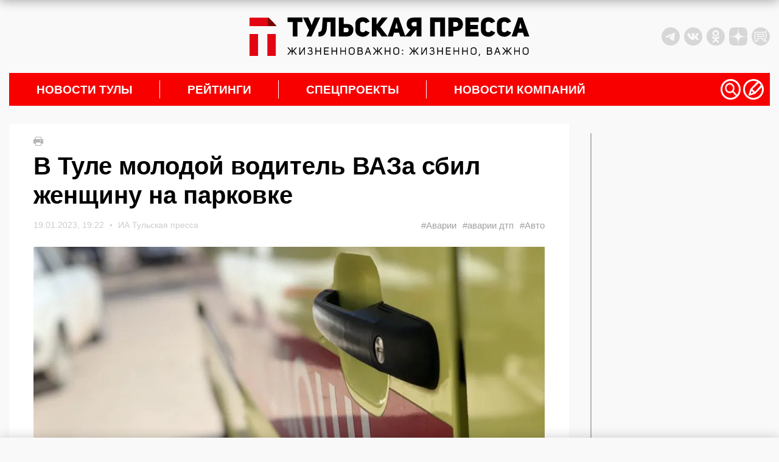

--- FILE ---
content_type: text/html; charset=UTF-8
request_url: https://tulapressa.ru/2023/01/v-tule-molodoj-voditel-vaza-sbil-zhenshhinu-na-parkovke-4612/
body_size: 33208
content:
<!DOCTYPE html>
<html lang="ru">

<head>
    <meta charset="UTF-8" />
    <meta http-equiv="X-UA-Compatible" content="IE=edge" />
    <meta name="viewport" content="width=device-width, initial-scale=1.0" />
    <meta name="theme-color" content="#000000">
        <meta name="HandheldFriendly" content="True">
            <meta name="keywords" content="В Туле молодой водитель ВАЗа сбил женщину на парковке">
        <link rel="amphtml" href="https://tulapressa.ru/2023/01/v-tule-molodoj-voditel-vaza-sbil-zhenshhinu-na-parkovke-4612/amp/">
        <meta property="og:locale" content="ru_RU">
        <meta property="og:site_name" content="ИА «Тульская пресса»">
        <meta property="og:type" content="article">
        <meta property="og:url" content="https://tulapressa.ru/2023/01/v-tule-molodoj-voditel-vaza-sbil-zhenshhinu-na-parkovke-4612/">
        <meta property="article:published_time" content="2023-01-19T19:22:18+00:00">
        <meta property="article:modified_time" content="2023-01-19T19:22:21+03:00">
        <meta property="og:title" content="В Туле молодой водитель ВАЗа сбил женщину на парковке">
        <meta name="description" content="В Туле на парковке на улице Фучика сбили 47-летнюю женщину" />
                    <meta property="og:image" content="https://tulapressa.ru/wp-content/uploads/2021/11/03/скорая-1300x918-840x520.jpeg.webp">
            <meta property="og:image:width" content="840">
            <meta property="og:image:height" content="520">
                <!--[if lt IE 9]>
      <script src="/wp-content/themes/tulapressa2.0/assets/js/minify/html5shiv.min.js"></script>
    <![endif]-->
    


    
    
    <link href="https://tulapressa.ru/wp-content/cache/perfmatters/tulapressa.ru/fonts/fd8be7c4c33d.google-fonts.css" rel="preload" as="style" onload="this.onload=null; this.rel='stylesheet';">
        <script defer src="https://code.jquery.com/jquery-3.6.0.min.js" integrity="sha256-/xUj+3OJU5yExlq6GSYGSHk7tPXikynS7ogEvDej/m4=" crossorigin="anonymous"></script>

    



    <script defer src="/wp-content/themes/tulapressa2.0/assets/js/minify/global.min.js?v1.005944714"></script>
    <style>*,.header-soc:last-of-type,ol,ul{margin:0}.header-weather,address>*{font-style:normal}.header-left_space iframe,.part_block iframe{max-width:100%;pointer-events:none}*{padding:0;border:0}*,:after,:before{-webkit-box-sizing:border-box;box-sizing:border-box}:active,:focus,a:active,a:focus{outline:0}.search_list.active,aside,footer,header,nav{display:block}body,html{width:100%;font-size:100%;line-height:1;-ms-text-size-adjust:100%;-moz-text-size-adjust:100%;-webkit-text-size-adjust:100%}button,input,textarea{font-family:inherit}input::-ms-clear{display:none}.noreferrer,button{cursor:pointer}button::-moz-focus-inner{padding:0;border:0}a,a:hover,a:visited{text-decoration:none}ul li{list-style:none}img{vertical-align:top}input[type=number]::-webkit-inner-spin-button,input[type=number]::-webkit-outer-spin-button{-webkit-appearance:none;margin:0}input[type=number]{-moz-appearance:textfield}input[type=search]::-webkit-search-cancel-button,input[type=search]::-webkit-search-decoration,input[type=search]::-webkit-search-results-button,input[type=search]::-webkit-search-results-decoration{display:none}body{font-family:Montserrat,sans-serif;color:#000;background:#f9f9f9}html.overflow{overflow:hidden}.wrapper{position:relative;margin:0 auto;padding-right:15px;padding-left:15px;width:100%;max-width:1330px}.grey_space{position:relative;min-width:70px;min-height:20px;color:#000;background:#d8d7d7}.grey_space::after{content:"content";position:absolute;top:50%;left:50%;transform:translate(-50%,-50%)}main{margin:30px 0;line-height:1.4}@media screen and (-webkit-min-device-pixel-ratio:0){input:focus,select:focus,textarea:focus{font-size:16px}}header{padding:10px 0;display:flex;justify-content:space-between;align-items:center}.header-left_space{width:350px;height:100px;flex:none;display:flex;align-items:center;justify-content:flex-start}.header-left_space iframe{max-height:100%}.header-logo{display:block;margin:0 15px}.header-logo img{width:460px;max-width:100%;height:auto}.banner-smnews-mobile,.burger,.burger_open-conteiner,.footer-calendar_hidden,.header-levsha-mobile,.header-logo-mobile,.p4s-designer__footer,.search_filter-select .select-hidden,.search_filter-select .select-options li[rel=hide]{display:none}.header-right{width:350px;flex:none;display:flex;justify-content:space-between;align-items:center}.header-info{display:flex;align-items:center;width:100%;margin-right:0}.header-socs{display:flex;margin-left:auto}.header-soc{margin-right:7px;width:30px;height:30px}.header-soc svg,.nav-icon svg{width:100%;height:100%}.header-soc path{fill:#d8d7d7;transition:.3s}.header-soc:hover path{fill:#999999}.header-weather{display:none;margin-top:0;align-items:center;font-weight:700;font-size:14px}.header-weather_icon{width:25px;height:25px;margin:0 10px}.header-weather_icon img{width:100%;height:100%;object-position:center;object-fit:contain}.header-levsha img{width:175px;max-width:100%;height:auto}.nav-li>a,nav{position:relative}.nav-li:not(:first-of-type):hover>a::before,.nav-li:not(:last-of-type)>a::after{position:absolute;transform:translateY(-50%);width:1px;height:30px;top:50%;content:""}.nav-li,.nav-li>a,.nav-sub{transition:.3s}.nav-li:hover,.nav-sub{background:#fff}nav{padding-right:10px;height:54px;background:#f80000;display:flex;align-items:center;justify-content:space-between}.nav-li,.nav-ul{height:100%;align-items:center;display:flex}.nav-li{font-weight:700;font-size:max(16px, min(19px, calc(100vw / 65)));text-transform:uppercase}.nav-li>a{padding:0 45px;width:100%;color:#fff}.nav-li:hover>a{color:#000}.nav-li:not(:last-of-type)>a::after{right:0;background:#fff}.nav-li:not(:first-of-type):hover>a::before{left:-1px;background:#f80000}.nav-icons,.nav-sub_list-item_topline,.nav-sub_third-item_topline{display:flex;align-items:center}.nav-icon{cursor:pointer;width:max(24px,min(34px,calc(100vw / 38)));height:max(24px,min(34px,calc(100vw / 38)))}.nav-sub,.nav-sub_list-item_big img,.nav-sub_list-item_big::after{position:absolute;width:100%;left:0}.nav-icon:not(:last-of-type){margin-right:4px}.nav-icon path,.nav-sub_second-item_comment path{fill:#ffffff;transition:.3s}.nav-icon:hover path{fill:#eeeeee}.nav-sub{display:none;z-index:3;top:54px;padding:15px;opacity:0;overflow:hidden}.nav-sub.active{display:flex;opacity:1}.nav-sub_list{margin-right:15px;display:flex;flex-direction:column}.nav-sub_list-link{display:block;padding:14px 0;height:auto;font-weight:400;font-size:18px;line-height:18px;text-transform:initial;color:#000;border-bottom:2px solid #000;transition:.1s}.nav-sub_list-item_comment path,.nav-sub_third-item_comment path,.search,.spec_box-item_cat{transition:.3s}.nav-sub_list-link.active{color:#f80000;border-color:#f80000}.nav-sub_list-items{display:none;grid-template-columns:auto auto;grid-template-rows:auto auto auto;gap:25px 25px;grid-auto-flow:row;grid-template-areas:"big top" "big center" "left right"}.nav-sub_list-items.active{display:grid}.nav-sub_list-item_big{grid-area:big;position:relative;padding:20px;color:#fff;font-weight:400;font-size:18px;text-transform:none;display:flex;flex-direction:column;justify-content:flex-end;overflow:hidden}.nav-sub_list-item_big::after{content:"";z-index:-1;top:0;height:100%;background:#00000080}.nav-sub_list-item_big img{z-index:-2;top:0;height:100%;object-fit:cover;object-position:center}.nav-sub_list-item_big time{margin-bottom:10px}.nav-sub_list-item_big-title{font-weight:600}.nav-sub_list-item,.nav-sub_third-item{font-weight:400;font-size:18px;text-transform:none;display:flex;align-items:center}.nav-sub_list-item_img{display:block;margin-right:15px;width:170px;height:120px;flex:none;overflow:hidden}.nav-sub_list-item_img img,.nav-sub_second-item_img img,.nav-sub_third-item_img img{width:100%;height:100%;object-fit:cover;object-position:center}.nav-sub_list-item time,.nav-sub_third-item time{font-weight:400;font-size:14px;color:#b6b6b6}.nav-sub_list-item_comment,.nav-sub_second-item_comment,.nav-sub_third-item_comment{display:block;margin-left:5px}.nav-sub_list-item_comment svg,.nav-sub_second-item_comment svg,.nav-sub_third-item_comment svg{height:14px;width:auto}.nav-sub_list-item_comment:hover path,.nav-sub_second-item_comment:hover path,.nav-sub_third-item_comment:hover path{fill:#f80000}.nav-sub_list-item_title{margin-top:15px;font-weight:600;font-size:16px;color:#000;display:-webkit-box;-webkit-line-clamp:3;-webkit-box-orient:vertical;-o-text-overflow:ellipsis;text-overflow:ellipsis;max-height:60px;overflow:hidden}.nav-sub_second-item_title,.nav-sub_third-item_title{margin-top:10px;line-height:1.35;-webkit-line-clamp:3;-webkit-box-orient:vertical;-o-text-overflow:ellipsis;text-overflow:ellipsis;overflow:hidden}.nav-sub_list-item_top{grid-area:top}.nav-sub_list-item_center{grid-area:center}.nav-sub_list-item_left{grid-area:left}.nav-sub_list-item_right{grid-area:right}.nav-sub_second{display:grid;grid-template-columns:auto auto auto auto;grid-template-rows:auto;gap:25px 25px}.nav-sub_third,.spec_box{grid-template-columns:auto auto auto;grid-template-rows:auto}.nav-sub_second-item{position:relative;padding:20px;width:100%;height:200px;color:#fff;font-weight:400;font-size:18px;text-transform:none;display:flex;flex-direction:column;justify-content:flex-end}.nav-sub_second-item_img{display:block;position:absolute;top:0;left:0;width:100%;height:100%;overflow:hidden}.nav-sub_second-item_img::after{content:"";position:absolute;top:0;left:0;width:100%;height:100%;background:rgba(0,0,0,.58)}.nav-sub_second-item_topline{position:relative;display:flex;align-items:center}.nav-sub_second-item time{font-weight:400;font-size:14px;color:#fff}.nav-sub_second-item_title{position:relative;display:-webkit-box;max-height:70px;font-weight:600;font-size:15px;color:#fff;text-transform:none}.nav-sub_third{display:grid;gap:25px 25px}.nav-sub_third-item_img{display:block;margin-right:15px;width:180px;height:115px;flex:none;overflow:hidden}#lenta11,.footer-nav_line:hover::after,.footer-phone:hover::after,.footer-soc:hover::after,.spec_box{width:100%}.nav-sub_third-item_title{font-weight:500;font-size:16px;color:#000;display:-webkit-box;max-height:65px}.nav-sub_third-item_tag{color:#337ab7;margin-top:5px;font-size:14px}.spec_box{display:grid;gap:25px 0}.spec_box-item{position:relative;padding:20px;display:flex;flex-direction:column;justify-content:space-between}.spec_box-item:not(:nth-of-type(3n)){border-right:1px solid #b5b5b5}.spec_box-item_link{z-index:1;position:absolute;top:0;left:0;width:100%;height:100%}.spec_box-item_img{position:absolute;top:20px;right:20px;width:140px;height:auto;max-height:120px;opacity:.15;transition:.3s;object-fit:contain;object-position:top right}.search,.write{z-index:999;opacity:0;left:0}.search.active,.spec_box-item:hover .spec_box-item_img,.write.active{opacity:1}.spec_box-item_cat{padding:5px 10px;width:fit-content;font-weight:700;font-size:14px;color:#fff;background:#4c6f86}.spec_box-item:hover .spec_box-item_cat{background:#3ba1e3}.spec_box-item_info{margin:40px 0 20px}.spec_box-item_subtitle{font-weight:700;font-size:24px;line-height:135%;text-transform:uppercase;color:#3e4357}.spec_box-item_title{margin-top:10px;font-weight:700;font-size:18px;line-height:130%;color:#3e4357}.spec_box-item_time{font-weight:400;font-size:14px;color:#3e4357}@media (max-width:1200px){.header-left_space{width:250px}.header-right{width:250px;justify-content:flex-end}.header-info,.nav-sub_third-item_img{display:none}}@media (max-width:900px){nav{padding:0}.nav-icons,.nav-sub{display:none!important}}.search{display:none;position:fixed;top:0;padding:60px 0 40px;width:100%;height:100%;background:#000000cc}.search_container{position:relative;margin:0 auto;padding:0 15px;width:100%;max-width:1330px;display:flex;flex-direction:column;align-items:center}.search_close,.write_close{position:absolute;top:8px;right:30px;width:32px;height:32px;background:url(/wp-content/themes/tulapressa2.0/assets/media/close.svg) center/contain no-repeat;cursor:pointer}.search_input{border:none;padding:20px 0;border-radius:0;background:0 0;-webkit-box-shadow:none;box-shadow:none;border-bottom:2px solid #fff;color:#fff;font-size:20px;line-height:24px;font-weight:700;width:80%;outline:0}.search_btn{position:absolute;width:50px;height:50px;margin:0 10%;right:0;border:none;background:url(/wp-content/themes/tulapressa2.0/assets/media/search-submit.svg) center/contain no-repeat;cursor:pointer}.search_filters{width:100%;padding-left:10%;padding-right:10%}.search_filters-contain{padding:20px 0;display:-webkit-box;display:-ms-flexbox;display:flex;-webkit-box-align:center;-ms-flex-align:center;align-items:center;border-bottom:.5px solid #8b8b8b}.search_list,.search_pag{padding-left:calc(10% + 10px);width:100%}.search_filter{display:-webkit-box;display:-ms-flexbox;display:flex;-webkit-box-align:center;-ms-flex-align:center;align-items:center}.search_filter:not(:last-of-type),.search_pag-number:not(:last-of-type){margin-right:5%}.search_filter-label{margin-right:15px;font-size:16px;line-height:19px;color:rgba(255,255,255,.5)}.search_filter-select .select{cursor:pointer;display:inline-block;position:relative;font-size:16px;color:#fff}.search_filter-select .select-styled{top:0;right:0;bottom:0;left:0;padding:8px 40px 8px 15px}.search_filter-select .select-styled:after{content:"";width:16px;height:8px;background:url(/wp-content/themes/tulapressa2.0/assets/media/search-select.svg) center/contain no-repeat;position:absolute;top:50%;right:10px;-webkit-transform:translateY(-50%);-ms-transform:translateY(-50%);transform:translateY(-50%);-webkit-transition:.3s;-o-transition:.3s;transition:.3s}.search_filter-select .select-styled.active:after{-webkit-transform:translateY(-50%) rotate3d(1,0,0,180deg);transform:translateY(-50%) rotate3d(1,0,0,180deg)}.search_filter-select .select-options{display:none;position:absolute;top:100%;right:0;left:0;z-index:999;margin:0;padding:0;width:-webkit-fit-content;width:-moz-fit-content;width:fit-content;list-style:none}.search_filter-select .select-options li{margin:0;padding:8px 15px;min-width:-webkit-max-content;min-width:-moz-max-content;min-width:max-content;background:#8b8b8b40;border-top:1px solid #000;list-style-type:none}.search_filter-select .select-options li.is-selected,.search_filter-select .select-options li:hover{color:#fff;background:#000}.search_ajax{width:100%;margin-right:20px}.search_list{display:none;margin-top:30px;padding-right:calc(10% - 16px);overflow-y:scroll;height:calc(100vh - 340px)}.search_list-none,.search_pag-contain{display:-webkit-box;display:-ms-flexbox}.search_list-none{display:flex;-webkit-box-pack:center;-ms-flex-pack:center;justify-content:center}.search_list::-webkit-scrollbar{width:8px;border-radius:3px;height:69px}.search_list::-webkit-scrollbar-thumb{background:#ffffff80;border-radius:3px}.search_pag{padding-right:calc(10% - 8px)}.search_pag-contain{padding-top:25px;display:flex;-webkit-box-align:center;-ms-flex-align:center;align-items:center;border-top:.5px solid #8b8b8b}.search_pag-number{cursor:pointer;font-weight:700;font-size:14px;line-height:16px;color:rgba(255,255,255,.5)}.footer-content a,.search_pag-number.active{color:#fff}.search_news{padding:25px 0;overflow:hidden;border-top:.5px solid #8b8b8b;display:-webkit-box;display:-ms-flexbox;display:flex}.search_news:first-of-type{padding-top:0;border:none}.search_news-time{font-size:16px;line-height:19px;font-weight:400;color:#fff}.search_news-title{display:block;margin-top:5px;font-size:22px;line-height:27px;color:#fff;font-weight:700}.search_news-images{width:155px;height:100px;margin-right:25px;overflow:hidden}.search_news-images img{width:100%;height:100%;-o-object-fit:cover;object-fit:cover}@media (max-width:1199px){.search_close{right:15px;top:11px;width:30px;height:30px}.search_btn{width:35px;height:35px;right:10px;top:10px}.search_input{padding:15px 0;font-size:16px}.search_filters-contain{padding:15px 0;-webkit-box-orient:vertical;-webkit-box-direction:normal;-ms-flex-direction:column;flex-direction:column}.search_filter:not(:last-of-type){margin:0}.search_filter-label,.search_filter-select .select{font-size:14px}.search_filter-select .select-options li{padding:5px 15px;background:#8b8b8b}.search_list{margin-top:20px;height:calc(100vh - 355px)}.search_news{padding:10px 0}.search_news-images{display:none}.search_news .search_info{max-width:100%}.search_news-time{font-size:14px;line-height:110%}.search_news-title{margin:0;font-size:14px;line-height:160%}}.write{display:none;position:fixed;top:0;padding:60px 0 40px;width:100%;height:100%;color:#fff;background:#000000cc;transition:.3s}.write_container{position:relative;margin:0 auto;padding:0 15px;width:100%;max-width:1330px;height:100%;display:flex;flex-direction:column;justify-content:center;align-items:center}.write_form{width:430px}.write_title{margin:0 0 15px;font-size:24px;font-weight:400}.write_btn,.write_control{color:#fff;font-size:18px;display:block}.write_control{padding:25px;margin-bottom:10px;width:100%;height:34px;line-height:1.4;border:1px solid #ccc;border-radius:4px;background:0 0;box-shadow:inset 0 1px 1px rgb(0 0 0 / 8%);transition:border-color .3s,box-shadow .3s}textarea.write_control{height:300px;resize:vertical}.write_control:focus{border-color:#66afe9;box-shadow:inset 0 1px 1px rgb(0 0 0 / 8%),0 0 8px rgb(102 175 233 / 60%);outline:0}.write_btn{padding:7px 15px;width:fit-content;font-weight:400;background:#3aa1e4;border:none}.footer-nav_line,.footer-phone{font-size:max(16px, min(18px, calc(100vw / 72)))}.banner-smnews{display:block;width:100%;height:auto;margin-bottom:30px}.footer-content{background:#383838}.footer-lines{width:100%;height:7px;background:linear-gradient(90deg,#b754cd 25%,#03c43e 25%,#03c43e 50%,#f80000 50%,#f80000 75%,#3ba1e3 75%)}.footer-nav{padding:30px 15px;display:grid;grid-template-columns:auto auto auto auto;grid-template-rows:165px auto}.footer-nav_lines{width:fit-content;justify-self:center}.footer-nav_line:not(:first-of-type){margin-top:10px}.footer-nav_line::after,.footer-phone::after,.footer-soc::after{content:"";position:absolute;bottom:0;left:0;width:0;height:1px;background:#fff;transition:.3s}.footer-nav_line{display:block;position:relative;padding-bottom:3px;width:fit-content}.footer-contacts{padding:30px 7.5%;display:grid;grid-template-columns:auto auto auto;grid-template-rows:auto;align-items:center;border-top:2px solid #f9f9f9}.footer-phone,.footer-soc{width:fit-content;padding-bottom:3px;position:relative}.footer-logo img,.part_block img,.part_block video{max-width:100%;height:auto}.footer-phone{display:block;margin:0 15px;justify-self:center}.footer-socs{display:flex;align-items:center;justify-content:flex-end}.footer-soc{display:block;font-size:max(14px, min(16px, calc(100vw / 81)));justify-self:center}.footer-calendar_visable,.footer-date{display:flex}.footer-soc:not(:first-of-type){margin-left:15px}.footer-calendar{background:#f9f9f9}.footer-date{position:relative;min-width:70px;width:100%;height:70px;font-size:18px;flex-direction:column;align-items:center;justify-content:center;overflow:hidden}.footer-date:not(:last-of-type){min-width:72px;width:calc(100% + 2px);border-right:2px solid #e8e8e8}.footer-date::before{content:"";position:absolute;top:-2px;left:0;width:100%;height:2px;background:#f80000;transition:.2s}.footer-date:hover::before{top:0}.footer-date_number{font-size:18px;color:#000;transition:.2s}.footer-date:hover .footer-date_number{color:#f80000}.footer-date_week{margin-top:5px;font-size:16px;color:#a2a2a2}.footer-copy{padding:30px 7.5%;display:grid;grid-template-columns:auto auto;grid-template-rows:auto;border-top:2px solid #fff}.footer-copy_text{max-width:750px;font-size:14px;font-weight:100;color:#fff}.footer-copy_right{margin-left:20px;display:flex}.footer-copy_age{margin-right:20px;width:55px;height:55px;font-size:20px;border:1px solid #fff;color:#fff;display:flex;justify-content:center;align-items:center}.footer-copy_counts{display:grid;grid-template-columns:auto;grid-template-rows:auto;grid-gap:10px;height:fit-content}.part_block{flex:none;position:relative;overflow:hidden;display:flex;align-items:center;justify-content:center}.part_block a,.part_block iframe,.part_block img,.part_block video{display:block;margin:0 auto;max-width:100%}.part_block video::-webkit-media-controls{display:none!important}.part_block a{height:fit-content}.part_block .video_play{cursor:pointer;position:absolute;right:30px;bottom:30px;width:50px;height:50px;background-color:#fff;background-image:url(/wp-content/themes/tulapressa2.0/assets/media/video_sound-on.svg);background-position:center;background-repeat:no-repeat;border-radius:100%;box-shadow:3px 2px 30px rgba(0,0,0,.15);transition:.3s}.part_block .video_play.video_play-mute{background-image:url(/wp-content/themes/tulapressa2.0/assets/media/video_sound-off.svg)}.part_block .video_play:hover{background-color:#eee}@media (max-width:800px){.wrapper,svg:not(:root){overflow:hidden}main{margin:15px 0}header{margin:15px 0;height:80px}.banner-smnews,.header-left_space,.header-levsha,.header-logo,.part_block .video_play,nav{display:none}.header-right{width:calc((100% - 42px)/ 2);height:100%;flex:auto}.header-levsha-mobile,.header-logo-mobile{height:100%;display:flex;align-items:center}.header-levsha-mobile img,.header-logo-mobile img{width:auto;max-height:100%}.burger_open-conteiner{display:block;width:calc((100% - 42px)/ 2)}.burger_open{position:relative;z-index:999;width:35px;height:35px}.burger_open svg{position:absolute;cursor:pointer;height:65px;-webkit-transform:translate3d(0,0,0);transform:translate3d(0,0,0);width:92px;top:-17px;left:-32px}.burger_open path.bottom,.burger_open path.top{stroke-dasharray:240px,950px}.burger_open path.middle{stroke-dasharray:240px,240px}.burger_open path{fill:none;stroke:#5c5c5c;stroke-dashoffset:0;stroke-linecap:round;stroke-width:30px;transition:stroke .5s cubic-bezier(.25, -.25, .75, 1.25),stroke-dashoffset .5s cubic-bezier(.25, -.25, .75, 1.25),stroke-dasharray .5s cubic-bezier(.25, -.25, .75, 1.25)}.burger_open.active path.bottom,.burger_open.active path.top{stroke:#ffffff;stroke-dashoffset:-650px}.burger_open.active path.middle{stroke:#ffffff;stroke-dasharray:1px,220px;stroke-dashoffset:-115px}.burger{position:fixed;z-index:998;top:0;right:0;padding:50px;width:100%;height:100%;background:#fff;opacity:0;transition:.3s;background:#000000cc;overflow:auto}.burger.active{opacity:1}.search__button_mobile{position:absolute;top:40px;right:15px}.burger_nav{display:flex;flex-direction:column;align-items:center;justify-content:center;min-height:100%}.burger_nav__link{display:block;font-size:16px;color:#fff}.burger_nav__link:not(:last-of-type){margin-bottom:15px}.burger_nav__link-big{margin-top:25px;font-weight:700;font-size:18px;text-align:center;text-transform:uppercase}.burger_nav__link-big:first-of-type{margin:0 0 25px}.search_close{top:-30px}footer{margin:0 -15px}.banner-smnews-mobile{display:block;width:100%;height:auto}.footer-nav{margin:0 auto;width:fit-content;grid-template-columns:auto auto;grid-column-gap:25px}.footer-contacts,.footer-copy{grid-template-columns:auto}.footer-nav_lines{justify-self:start}.footer-nav_lines:nth-of-type(2n){text-align:right;justify-self:end}.footer-nav_lines:nth-of-type(n+3){margin-top:-50px;align-self:end}.footer-nav_line{width:auto}.footer-contacts{align-items:flex-start}.footer-phone{margin:20px 0;justify-self:start}.footer-socs{justify-content:start}.footer-copy_right{margin:20px 0 0}.footer-copy_counts{grid-template-columns:auto auto}}.grf-widget{margin:0 auto}@media (min-width:800px){.prog_adv{margin:15px 0}}@media screen and (max-width:480px){#shar_frame{transform:translateX(-50%) scale(.92,.92)!important;transform-origin:center}}</style>        <script>
            console.log("type style: php")
        </script>
                            <link rel="prefetch prerender" href="https://tulapressa.ru/wp-content/uploads/2021/11/03/скорая-1300x918-840x520.jpeg.webp" />
            <link rel="preload" as="image" href="https://tulapressa.ru/wp-content/uploads/2021/11/03/скорая-1300x918-840x520.jpeg.webp" />
                <script defer src="/wp-content/themes/tulapressa2.0/assets/js/minify/single.min.js?v1.005944714"></script>
        <script defer src="/wp-content/themes/tulapressa2.0/assets/js/minify/loader-single.min.js?v1.005944714"></script>
        <style>.msg_fixed_bot,.msg_fixed_top{position:fixed;z-index:1001;width:100%;box-shadow:0 0 20px 0 rgb(0 0 0 / 20%);background:#fff;transition:.3s;left:0}.post .wp-caption,.post p iframe{max-width:100%}.carousel__slide img,.content_ajax-img img,.right-news_company-item img{object-fit:cover;object-position:center}.footer-copy{padding-bottom:60px}.msg_fixed_top{top:0;transform:translateY(-100%)}.msg_fixed_bot.active,.msg_fixed_top.active{transform:translateY(0)}.msg_fixed_bot .container,.msg_fixed_top .container{padding:10px;display:flex;justify-content:center;align-items:center}.msg_fixed_bot .container a,.msg_fixed_top .container a{display:flex;justify-content:center;align-items:center}.msg_fixed_top .container span{display:block;position:relative;color:#f80000d6;font:700 14px Arial;transition:.3s}.lenta_right-item:hover .lenta_right-title,.msg_fixed_top .container a:hover span{color:#f80000}.msg_fixed_top .container span::after{content:"";position:absolute;bottom:-5px;left:50%;width:0%;height:1px;background:#f80000d6;transition:.3s}.msg_fixed_top .container a:hover span::after{left:0;width:100%;background:#f80000}.msg_fixed_bot .container svg,.msg_fixed_top .container svg{margin-left:10px}.msg_fixed_top .container svg path{fill:#f80000d6;transition:.3s}.lenta_right-comment:hover path,.msg_fixed_bot .container svg path,.msg_fixed_top .container a:hover svg path{fill:#f80000}@media (max-width:1024px){.msg_fixed_top .container span{color:#f80000}.msg_fixed_top .container span::after{content:none}.msg_fixed_top .container svg path{fill:#f80000}}.msg_fixed_bot{bottom:0;transform:translateY(100%)}.msg_fixed_bot .container span{display:block;color:#f80000;font:700 14px Arial}.single{position:relative;display:flex}.single-left{width:calc(100% - 330px);overflow:hidden}.content{margin-bottom:30px;padding:20px 40px;background:#fff}.scroll-ajax{margin-top:30px}.content_ajax{margin:30px auto;width:100%;height:255px;display:flex;background:#fff}.content_ajax:first-of-type,.post p:first-of-type{margin-top:0}.content_ajax-img{flex:none;display:block}.content_ajax-img img{width:380px;height:255px}.content_ajax-text{padding:35px 15px 30px 50px;height:100%;display:flex;flex-direction:column;justify-content:space-between}.content_ajax-top time{display:flex;align-items:center;font-weight:400;font-size:14px;color:#b6b6b6}.content_ajax-title{display:block;margin-top:10px;font-weight:700;font-size:20px;line-height:135%;color:#000}.content_ajax-bottom{margin-top:20px;display:flex;justify-content:space-between;align-items:flex-end}.content_ajax-more{flex:none;position:relative;display:block;margin-right:20px;width:fit-content;font-weight:400;font-size:18px;color:#f80000;text-decoration:none}.content_ajax-more::after{content:"";position:absolute;bottom:-3px;left:0;width:100%;height:1px;background:#f00000;transition:.3s}.content_ajax-more:hover::after{width:0%}.content_ajax-tags a,.gallery br,.gallery dl,.lenta_right-down.disable,.lenta_right-up.disable,.post blockquote.important_text::after,.post blockquote.important_text::before{display:none}.content_ajax-tags a:first-child{display:block;font-weight:400;font-size:16px;color:#b6b6b6;text-align:right}.scroll-ajax .adv-block{margin:30px auto}.news_print{margin-bottom:10px;width:15px;height:15px;cursor:pointer}.news_print svg{width:auto;height:100%}.news_print path{fill:#b6b6b6;transition:.3s}.news_print:hover path{fill:#000000}.news_title{font-weight:700;font-size:24px;font-family:sans-serif;line-height:32px;color:#000}.news_top{margin-top:15px;display:flex;justify-content:space-between;align-items:center;font-weight:400;font-size:14px;color:#ccc}.news_image-copy,.news_top-tag{font-weight:400;font-size:15px}.news_top time{width:100%;display:flex;align-items:center;justify-content:space-between;font-family:sans-serif;color:#ccc}.news_top-bull{display:block;margin:0 10px;width:3px;height:3px;border-radius:100%;overflow:hidden;background:#ccc}.news_top-tags{display:flex}.news_top-tag{color:#a1a0a0}.news_top-tag:not(:last-of-type){margin-right:10px;display:block}.news_image,.news_image-link,.right-news_company-item{width:100%}.news_image-copy{margin-top:5px;color:#ccc}.news_image-copy a{color:#ccc}.news_image_social{margin-top:15px;display:flex}.news_image_social-icon{width:35px;height:35px}.news_image_social-icon:not(:last-of-type){margin-right:8px}.news_image_social-icon svg{width:100%;height:100%}.news_image_social-icon path{fill:#cccccc}.news_image{margin-top:25px;position:relative}.news_image-link img{width:100%;height:auto}.news_preview{margin:30px 0 20px;font-weight:600;font-size:20px;line-height:28px;color:#000}.news_alert,.post{font-size:16px;line-height:24px;font-weight:400;font-family:"Noto Sans",sans-serif}.post{padding-bottom:20px;color:#000}.post hr{width:100%;height:1px;background:#ccc}.post p{margin:15px 0}.post p:last-of-type{margin-bottom:0}.post p iframe{max-height:56vw;width:100%!important}.post .wp-caption img,.post p img{max-width:100%;height:auto}@media (min-width:800px){.msg_fixed_bot .container span{position:relative;color:#f80000d6;transition:.3s}.msg_fixed_bot .container a:hover span{color:#f80000}.msg_fixed_bot .container span::after{content:"";position:absolute;bottom:-5px;left:50%;width:0%;height:1px;background:#f80000d6;transition:.3s}.msg_fixed_bot .container a:hover span::after{left:0;width:100%;background:#f80000}.msg_fixed_bot .container svg path{fill:#f80000d6;transition:.3s}.msg_fixed_bot .container a:hover svg path{fill:#f80000}.news_title{font-size:40px;line-height:48px;font-family:Montserrat,sans-serif}.news_top time{width:fit-content;justify-content:flex-start;font-family:Montserrat,sans-serif}.news_image_social-icon_tlg{display:block}.news_image_social-icon_tlg_mob{display:none}.news_image_social{position:absolute;bottom:50px;left:50%;transform:translateX(-50%)}.news_image_social-icon{width:30px;height:30px;cursor:pointer}.news_image_social-icon:not(:last-of-type){margin-right:8px}.news_image_social-icon svg{width:100%;height:100%}.news_image_social-icon path{fill:#ffffff;transition:.3s}.news_image_social-icon:hover path{fill:#cccccc}.post .wp-caption{width:calc(100% - 80px)!important}.post .wp-caption img{width:100%}.post p img.size-medium{width:calc(100% - 80px)}}.post p.wp-caption-text{font-style:italic;font-weight:500}.aligncenter{display:block;margin:0 auto}.alignright{display:block;margin:0 0 0 auto}.alignleft{display:block;margin:0 auto 0 0}.post blockquote{position:relative;display:block;margin:10px 0 30px;padding:21px 60px 0 25px;font-weight:600;font-size:18px;line-height:26px}.post blockquote::before{content:"";position:absolute;top:0;right:0;width:29px;height:21px;background:url(/wp-content/themes/tulapressa2.0/assets/media/blockquote.svg)}.post blockquote::after{content:"";position:absolute;top:16px;left:0;width:4px;height:calc(100% - 11px);background:#f80000}.post ul{padding-left:30px}.post li{list-style:disc}.news_alert-text a span,.post a{color:#f80000;text-decoration:underline}.news_alert{margin:30px 0;display:flex;align-items:flex-start;color:#000}.news_alert svg{flex:none;display:block;margin-right:15px;width:35px;height:auto}.news_alert b{margin-bottom:5px;display:block;font-weight:700;font-family:Montserrat,sans-serif}.news_alert-icons{margin-right:15px;flex:none;display:flex;flex-direction:column;margin-top:5px}.news_alert .news_alert-icons svg{margin:0}.news_alert-icons a:not(:last-of-type){display:block;margin-bottom:10px}.news_alert-text{font-size:18px;line-height:26px}.news_bottom{display:flex;align-items:flex-end;justify-content:space-between}.lenta_right-topline,.news_bottom-autor{align-items:center;display:flex}.news_bottom-autor{font-weight:400;font-size:16px;font-family:"Noto Sans",sans-serif;line-height:1.2;text-align:right;color:#000}.news_bottom-autor b{display:block;font-weight:600}.news_bottom-autor img{display:block;margin-left:15px;width:50px;height:50px;border-radius:100%;overflow:hidden;object-fit:cover}.news_bottom-autor a{color:#000}.lenta_right-comment_count,.lenta_right-item time{font-size:14px;color:#ccc;font-weight:400}.single-right{position:sticky;bottom:55px;align-self:flex-end;flex:none;margin-left:30px;width:300px}.single-right .banner_ad:first-of-type{margin-top:0!important}.single-right .prog_adv{margin-bottom:15px}.lenta_right{position:relative;width:100%;height:1200px}.lenta_right-down,.lenta_right-up{z-index:1;left:-1px;width:14px;background:url(/wp-content/themes/tulapressa2.0/assets/media/up-down.svg) center/contain no-repeat #fff}.lenta_right::before{content:"";position:absolute;top:0;left:5px;width:2px;height:100%;background:#b6b6b6}.lenta_right-item::after,.lenta_right-item::before{content:"";position:absolute;top:50%;transform:translateY(-50%);background:#fff;transition:.3s}.lenta_right-up{position:absolute;top:0;height:14px;transform:rotate(180deg)}.lenta_right-down{position:absolute;bottom:0;height:14px}.lenta_right-content{position:relative;width:100%;height:100%;overflow-y:auto;overflow-x:hidden}.lenta_right-content::-webkit-scrollbar{width:0}.lenta_right-item{position:relative;padding-left:20px}.lenta_right-item::before{left:0;width:12px;height:12px;border:2px solid #b6b6b6;border-radius:100%}.lenta_right-item::after{left:3px;width:6px;height:6px;border-radius:100%}.lenta_right-item:hover::before{border-color:#f80000}.lenta_right-item:hover::after{background:#f80000}.lenta_right-item:not(:last-of-type){margin-bottom:20px}.lenta_right-comment{margin-left:10px;display:flex;align-items:center}.lenta_right-comment svg{height:14px;width:auto}.lenta_right-comment path{transition:.3s}.lenta_right-comment_count{margin-left:5px}.lenta_right-title{margin-top:5px;font-weight:400;font-size:15px;font-family:"Noto Sans",sans-serif;line-height:140%;color:#000;transition:.3s}.right-news_company{width:100%;margin:25px 0}.right-news_company-title{padding:15px 0;width:100%;font-weight:700;font-size:20px;color:#fff;text-align:center;text-transform:uppercase;background:#f80000}.right-news_company-content{padding:25px 20px;width:100%;background:#fff}.right-news_company-item:not(:last-of-type){margin-bottom:35px}.right-news_company-item img{width:100%;height:180px}.right-news_company-item_title{display:block;margin-top:15px;ont-weight:400;font-size:16px;line-height:1.4;color:#000}@media (max-width:900px){.single-left{width:100%}.single-right{display:none}}.gallery{margin:35px auto!important}.carousel{--carousel-button-svg-width:20px;--carousel-button-svg-height:20px;--carousel-button-svg-stroke-width:2}.mainCarousel .carousel__button{width:20px;height:20px;color:#f80000;background:0 0}.carousel .carousel__button.is-prev{left:0}.carousel .carousel__button.is-next{right:0}.carousel__slide img{width:100%;height:100%}.mainCarousel{margin-top:35px;padding:0 40px}.mainCarousel .carousel__slide{padding:0;width:100%;height:460px;cursor:unset}.single .single-left .content .post>h3,.thumbCarousel{margin-top:15px}.thumbCarousel .carousel__slide{margin:0 6px;padding:0;width:115px;height:70px;cursor:pointer;overflow:hidden}.thumbCarousel .carousel__slide.is-nav-selected{border:1px solid #f80000}@media (max-width:800px){.content_ajax-title,.news_preview,.scroll-ajax{margin-top:15px}.news_image_social-icon_tlg,.news_print,.news_top-tags{display:none}.news_alert-vertical,.news_image_social-icon_tlg_mob{display:block}.single-left>.content,main{margin-left:-15px;margin-right:-15px}.single-left{padding:0 15px}.single-left .content{margin-bottom:15px;display:flex;flex-direction:column;padding:20px}.news_preview{font-size:21px;line-height:29px}.news_alert,.post{font-size:16px;line-height:24px}.post{padding-bottom:15px}.post blockquote{padding:25px 5px 0;font-size:18px;line-height:26px}.post blockquote::after{content:none}.news_alert{margin:15px 0}.news_alert-vertical svg{position:relative;z-index:0;margin:8px 10px 10px 0;float:left}.news_alert-vertical b{position:relative;z-index:1}.news_bottom{justify-content:flex-end}.mainCarousel{padding:0 30px}.mainCarousel .carousel__slide{height:200px}.cc .mc-nocomments{display:none!important}.content_ajax{margin:20px auto;height:fit-content;display:block}.content_ajax-img{width:100%}.content_ajax-img img{width:100%;height:250px}.content_ajax-text{padding:20px;height:fit-content}.scroll-ajax .adv-block{margin:-15px auto}.comments_ads{height:200px;margin:10px 0}.anons_mob_ad{min-height:300px;margin:0 0 20px}}.single_head_ct{display:flex;align-items:center;justify-content:space-between;flex-wrap:wrap}@media (min-width:800px){.scroll-ajax{margin:0}#mc-link{margin-bottom:15px}}.post blockquote.important_text{background:#f7f7f7;padding:15px 32px;font-size:20px;font-style:italic;line-height:28px;font-weight:600;margin:30px 0}@media screen and (max-width:480px){#shar_frame{transform:translateX(-50%) scale(.92,.92)!important;transform-origin:center}.post blockquote.important_text{background:#f7f7f7;padding:15px;font-size:16px;font-style:italic;line-height:24px;font-weight:600}}.erid{text-align:right;font-size:12px;margin-bottom:10px}</style>            <script>
                console.log("type style: php")
            </script>
                <link rel="stylesheet" href="/wp-content/themes/tulapressa2.0/assets/css/print.css?v1.005944714" media="print" />
                    <script type="application/ld+json">
                {
                    "@context": "https://schema.org",
                    "@type": "NewsArticle",
                    "url": "https://tulapressa.ru/2023/01/v-tule-molodoj-voditel-vaza-sbil-zhenshhinu-na-parkovke-4612/",
                    "publisher": {
                        "@type": "Organization",
                        "name": "Информационное агентство «Тульская пресса»",
                        "logo": "/wp-content/themes/tulapressa2.0/assets/media/old/ico/favicon_big.png"
                    },
                    "headline": "В Туле молодой водитель ВАЗа сбил женщину на парковке",
                    "mainEntityOfPage": "https://tulapressa.ru/2023/01/v-tule-molodoj-voditel-vaza-sbil-zhenshhinu-na-parkovke-4612/",
                    "articleBody": "В Туле на парковке на улице Фучика сбили 47летнюю женщину",
                    "image": "https://tulapressa.ru/wp-content/uploads/2021/11/03/скорая-1300x918-840x520.jpeg.webp",
                    "datePublished": "2023-01-19T19:22:18+03:00"
                }
            </script>
                    <title>В Туле молодой водитель ВАЗа сбил женщину на парковке | ИА “Тульская Пресса”</title>

<meta name="description" content="В Туле на парковке на улице Фучика сбили 47-летнюю женщину" />
<style id='rocket-lazyload-inline-css' type='text/css'>
.rll-youtube-player{position:relative;padding-bottom:56.23%;height:0;overflow:hidden;max-width:100%;}.rll-youtube-player iframe{position:absolute;top:0;left:0;width:100%;height:100%;z-index:100;background:0 0}.rll-youtube-player img{bottom:0;display:block;left:0;margin:auto;max-width:100%;width:100%;position:absolute;right:0;top:0;border:none;height:auto;cursor:pointer;-webkit-transition:.4s all;-moz-transition:.4s all;transition:.4s all}.rll-youtube-player img:hover{-webkit-filter:brightness(75%)}.rll-youtube-player .play{height:72px;width:72px;left:50%;top:50%;margin-left:-36px;margin-top:-36px;position:absolute;background:url(https://tulapressa.ru/wp-content/plugins/rocket-lazy-load/assets/img/youtube.png) no-repeat;cursor:pointer}
</style>
<link rel="canonical" href="https://tulapressa.ru/2023/01/v-tule-molodoj-voditel-vaza-sbil-zhenshhinu-na-parkovke-4612/" />
<script>document.createElement( "picture" );if(!window.HTMLPictureElement && document.addEventListener) {window.addEventListener("DOMContentLoaded", function() {var s = document.createElement("script");s.src = "https://tulapressa.ru/wp-content/plugins/webp-express/js/picturefill.min.js";document.body.appendChild(s);});}</script><noscript><style id="rocket-lazyload-nojs-css">.rll-youtube-player, [data-lazy-src]{display:none !important;}</style></noscript>
    <link rel="apple-touch-icon" sizes="180x180" href="https://tulapressa.ru/wp-content/themes/tulapressa2.0/assets/media/favicon/apple-touch-icon.png">
    <link rel="icon" type="image/png" sizes="32x32" href="https://tulapressa.ru/wp-content/themes/tulapressa2.0/assets/media/favicon/favicon-32x32.png">
    <link rel="icon" type="image/png" sizes="16x16" href="https://tulapressa.ru/wp-content/themes/tulapressa2.0/assets/media/favicon/favicon-16x16.png">
    <link rel="manifest" href="https://tulapressa.ru/wp-content/themes/tulapressa2.0/assets/media/favicon/site.webmanifest">
    <link rel="mask-icon" href="https://tulapressa.ru/wp-content/themes/tulapressa2.0/assets/media/favicon/safari-pinned-tab.svg" color="#5bbad5">
    <link rel="shortcut icon" href="https://tulapressa.ru/wp-content/themes/tulapressa2.0/assets/media/favicon/favicon.ico">
    <meta name="msapplication-TileColor" content="#da532c">
    <meta name="msapplication-config" content="https://tulapressa.ru/wp-content/themes/tulapressa2.0/assets/media/favicon/browserconfig.xml">
    <meta name="theme-color" content="#ffffff">
    



    
</head>

<body >


    <!--LiveInternet counter-->
    <script>
        new Image().src = "https://counter.yadro.ru/hit?r" +
            escape(document.referrer) + ((typeof(screen) == "undefined") ? "" :
                ";s" + screen.width + "*" + screen.height + "*" + (screen.colorDepth ?
                    screen.colorDepth : screen.pixelDepth)) + ";u" + escape(document.URL) +
            ";h" + escape(document.title.substring(0, 150)) +
            ";" + Math.random();
    </script><!--/LiveInternet-->

    <!-- test_cache 1769217614 -->
    <!-- Rating Mail.ru counter -->
    <noscript>
        <div>
            <img src="https://top-fwz1.mail.ru/counter?id=3250615;js=na" style="border:0;position:absolute;left:-9999px;" alt="Top.Mail.Ru" />
        </div>
    </noscript>
    <!-- //Rating Mail.ru counter -->
        <div class="wrapper">
        <div id="sdp1" class="part_block"><div id="adfox_166195434351595690"></div></div><div id="smp1" class="part_block"><div id="adfox_166201694499491085"></div></div>                    <div class="msg_fixed_top">
                <div class="container">
                    <a href="https://vk.com/tula.pressa" target="_blank" rel="nofollow">
                        <span>Подписывайтесь на нас в Vkontakte</span>
                        <svg width="25" height="25" viewBox="0 0 25 25" fill="none" xmlns="http://www.w3.org/2000/svg">
                            <path d="M16.3412 0H8.67188C1.66664 0 0 1.66664 0 8.65882V16.3281C0 23.3333 1.65368 25 8.65882 25H16.3281C23.3334 25 25 23.3463 25 16.3411V8.67188C25 1.66664 23.3463 0 16.3412 0ZM20.1823 17.8385H18.3594C17.6693 17.8385 17.4609 17.2786 16.224 16.0416C15.1432 15 14.6875 14.8698 14.4141 14.8698C14.0365 14.8698 13.9323 14.9739 13.9323 15.4948V17.1354C13.9323 17.5781 13.7891 17.8385 12.6302 17.8385C11.5057 17.763 10.4152 17.4213 9.4486 16.8418C8.48196 16.2623 7.66682 15.4614 7.07031 14.5052C5.6542 12.7425 4.66888 10.6738 4.19274 8.46351C4.19274 8.19007 4.29688 7.94266 4.81774 7.94266H6.64062C7.10938 7.94266 7.27868 8.15101 7.46094 8.63281C8.34633 11.2369 9.8568 13.5026 10.4688 13.5026C10.7031 13.5026 10.8073 13.3984 10.8073 12.8125V10.1302C10.7291 8.90625 10.0781 8.80204 10.0781 8.35938C10.0867 8.24259 10.1404 8.13374 10.228 8.05593C10.3155 7.97813 10.4299 7.9375 10.5469 7.94266H13.4115C13.8021 7.94266 13.9323 8.13797 13.9323 8.60672V12.2266C13.9323 12.6172 14.1016 12.7473 14.2188 12.7473C14.4531 12.7473 14.6354 12.6172 15.0651 12.1875C15.9884 11.0615 16.7429 9.80698 17.3047 8.46351C17.362 8.30186 17.4707 8.16343 17.6142 8.06937C17.7576 7.97532 17.9279 7.93081 18.099 7.94266H19.9219C20.4688 7.94266 20.5859 8.2161 20.4688 8.60672C19.8055 10.0921 18.9848 11.5021 18.0209 12.8125C17.8256 13.1119 17.7474 13.2682 18.0209 13.6198C18.2031 13.8932 18.8412 14.427 19.2709 14.9348C19.8958 15.5583 20.4148 16.2796 20.8073 17.0703C20.9635 17.5781 20.7031 17.8385 20.1823 17.8385V17.8385Z" />
                        </svg>
                    </a>
                </div>
            </div>
            <div class="msg_fixed_top">
                <div class="container">
                    <a href="https://t.me/tulpressa" target="_blank" rel="nofollow">
                        <span>Читайте наш Telegram-канал</span>
                        <svg width="25" height="25" viewBox="0 0 25 25" fill="none" xmlns="http://www.w3.org/2000/svg">
                            <path d="M0.000619855 12.4434C0.0691096 5.49305 5.73092 -0.0900522 12.6256 0.00110047C19.5202 0.0922531 25.0679 5.74372 24.9994 12.603C24.9309 19.485 19.2919 25.0453 12.4201 24.9997C5.54829 24.9314 -0.0678699 19.2799 0.000619855 12.4434ZM14.8401 10.2102C14.8857 10.2558 14.9314 10.3241 14.977 10.3697C13.8127 11.5547 12.6484 12.7625 11.4612 13.9247C10.7535 14.6083 10.7763 15.1097 11.5754 15.6566C12.6712 16.4086 13.7671 17.1606 14.8629 17.9126C16.187 18.8013 16.9404 18.4595 17.1915 16.8643C17.6025 14.1981 17.9906 11.5547 18.3787 8.88849C18.5842 7.5212 18.0362 7.1338 16.7349 7.65793C15.3195 8.22763 13.9269 8.84291 12.5342 9.4354C10.2969 10.3925 8.05958 11.3268 5.82225 12.3067C5.34282 12.5118 4.7949 12.7853 5.52546 13.3322C6.87243 14.3121 8.94994 14.2665 10.3426 13.3094C11.8493 12.2383 13.3561 11.2357 14.8401 10.2102Z" />
                        </svg>
                    </a>
                </div>
            </div>
            <div class="msg_fixed_bot">
                <div class="container">
                    <a href="https://dzen.ru/tulapress?favid=18596" target="_blank" rel="nofollow">
                        <span>Подписывайтесь на Дзен и Дзен.Новости</span>
                    </a>
                    </a>
                </div>
            </div>
                <header>
            <div class="burger_open-conteiner">
                <div class="burger_open">
                    <svg viewBox="0 0 800 600">
                        <path d="M300,220 C300,220 520,220 540,220 C740,220 640,540 520,420 C440,340 300,200 300,200" class="top"></path>
                        <path d="M300,320 L540,320" class="middle"></path>
                        <path d="M300,210 C300,210 520,210 540,210 C740,210 640,530 520,410 C440,330 300,190 300,190" class="bottom" transform="translate(480, 320) scale(1, -1) translate(-480, -318) "></path>
                    </svg>
                </div>
            </div>
            <div class="burger">
                <div class="search__button_mobile">
                    <svg width="30" height="30" viewBox="0 0 30 30" fill="none" xmlns="http://www.w3.org/2000/svg">
                        <path fill-rule="evenodd" clip-rule="evenodd" d="M15 27.3529C21.8224 27.3529 27.3529 21.8224 27.3529 15C27.3529 8.17766 21.8224 2.64706 15 2.64706C8.17766 2.64706 2.64706 8.17766 2.64706 15C2.64706 21.8224 8.17766 27.3529 15 27.3529ZM15 30C23.2842 30 30 23.2842 30 15C30 6.71573 23.2842 0 15 0C6.71573 0 0 6.71573 0 15C0 23.2842 6.71573 30 15 30Z" fill="white"></path>
                        <path d="M23.6187 22.5273L18.8513 17.5215C19.7747 16.3237 20.3307 14.8019 20.3307 13.1443C20.3307 9.30251 17.3536 6.17651 13.6947 6.17651C10.0359 6.17651 7.05884 9.30243 7.05884 13.1443C7.05884 16.986 10.036 20.112 13.6948 20.112C15.2735 20.112 16.7229 19.5282 17.8636 18.5586L22.631 23.5643C22.7672 23.7074 22.946 23.7793 23.1248 23.7793C23.3037 23.7793 23.4825 23.7074 23.6187 23.5643C23.8918 23.2776 23.8918 22.8141 23.6187 22.5273ZM13.6948 18.6451C10.8057 18.6451 8.45589 16.1778 8.45589 13.1443C8.45589 10.1107 10.8057 7.64339 13.6948 7.64339C16.5839 7.64339 18.9337 10.1107 18.9337 13.1443C18.9337 16.1778 16.5838 18.6451 13.6948 18.6451Z" fill="white"></path>
                        <path fill-rule="evenodd" clip-rule="evenodd" d="M19.538 17.475L24.0019 22.162C24.4698 22.6532 24.4698 23.4381 24.0019 23.9294C23.7648 24.1783 23.447 24.3085 23.1247 24.3085C22.8024 24.3085 22.4846 24.1783 22.2475 23.9294L17.8133 19.2734C16.6497 20.1318 15.2298 20.6413 13.6947 20.6413C9.71936 20.6413 6.5293 17.2537 6.5293 13.1441C6.5293 9.03457 9.71936 5.64697 13.6946 5.64697C17.67 5.64697 20.86 9.03457 20.86 13.1441C20.86 14.7556 20.3697 16.25 19.538 17.475ZM18.8512 17.5214L23.6185 22.5272C23.8917 22.8139 23.8917 23.2775 23.6186 23.5643C23.4824 23.7072 23.3035 23.7791 23.1247 23.7791C22.9459 23.7791 22.7671 23.7072 22.6308 23.5643L17.8635 18.5584C16.7228 19.528 15.2733 20.1119 13.6947 20.1119C10.0359 20.1119 7.05871 16.9859 7.05871 13.1441C7.05871 9.30237 10.0358 6.17638 13.6946 6.17638C17.3535 6.17638 20.3306 9.30237 20.3306 13.1441C20.3306 14.8017 19.7746 16.3237 18.8512 17.5214ZM8.98515 13.1441C8.98515 15.91 11.122 18.1156 13.6947 18.1156C16.2673 18.1156 18.4042 15.91 18.4042 13.1441C18.4042 10.3783 16.2674 8.17267 13.6947 8.17267C11.122 8.17267 8.98515 10.3783 8.98515 13.1441ZM8.45576 13.1441C8.45576 16.1777 10.8056 18.645 13.6947 18.645C16.5837 18.645 18.9336 16.1777 18.9336 13.1441C18.9336 10.1106 16.5838 7.64326 13.6947 7.64326C10.8056 7.64326 8.45576 10.1106 8.45576 13.1441Z" fill="white"></path>
                    </svg>
                </div>
                <div class="burger_nav">
                    <a href="/news/" class="burger_nav__link burger_nav__link-big">Новости тулы</a>
                    <a href="/category/politika/" class="burger_nav__link">Политика</a>
                    <a href="/category/proishestviya/" class="burger_nav__link">Происшествия</a>
                    <a href="/category/economic/" class="burger_nav__link">Экономика</a>
                    <a href="/category/obshhestvo/" class="burger_nav__link">Общество</a>
                    <a href="/category/rossiya/regiony-rossiya/" class="burger_nav__link">Районы</a>
                    <a href="/category/kultura/" class="burger_nav__link">Культура</a>
                    <a href="/category/biznes-novosti/" class="burger_nav__link">Бизнес</a>
                    <a href="/category/sport/" class="burger_nav__link">Спорт</a>
                    <a href="/category/v-mire/" class="burger_nav__link">В мире</a>
                    <a href="/category/life/" class="burger_nav__link burger_nav__link-big">Life</a>
                    <a href="/projects/" class="burger_nav__link burger_nav__link-big">Спецпроекты</a>
                    <a href="/category/biznes-novosti/novosti-kompanij/" class="burger_nav__link burger_nav__link-big">Новости компаний</a>
                </div>
            </div>
            <div class="header-left_space">

                <!-- <a href="https://t.me/tulpressa" target="blank" class="header-left_space-link">
                    <iframe src="about:blank" width="300" height="100" frameborder="0" scrolling="no" data-rocket-lazyload="fitvidscompatible" data-lazy-src="/partner/tg_head/top.html?2"></iframe><noscript><iframe src="/partner/tg_head/top.html?2" width="300" height="100" frameborder="0" scrolling="no"></iframe></noscript>
                </a> -->

                <!--<a href="/tag/tulskaya-moguchaya-sotnya/" class="header-left_space-link">
                    <iframe src="about:blank" width="262" height="84" frameborder="0" scrolling="no" data-rocket-lazyload="fitvidscompatible" data-lazy-src="/wp-content/uploads/part-blocks/top100/06-12-22/100-new.html?v2"></iframe><noscript><iframe src="/wp-content/uploads/part-blocks/top100/06-12-22/100-new.html?v2" width="262" height="84" frameborder="0" scrolling="no"></iframe></noscript>
                </a>-->
            </div>
            <a href="/" class="header-logo">
                <img src="data:image/svg+xml,%3Csvg%20xmlns='http://www.w3.org/2000/svg'%20viewBox='0%200%20460%2065'%3E%3C/svg%3E" alt="Тульская пресса" width="460" height="65" data-lazy-src="/wp-content/themes/tulapressa2.0/assets/media/logotype.svg" /><noscript><img src="/wp-content/themes/tulapressa2.0/assets/media/logotype.svg" alt="Тульская пресса" width="460" height="65" /></noscript>
            </a>
            <a href="/" class="header-logo-mobile">
                <img src="data:image/svg+xml,%3Csvg%20xmlns='http://www.w3.org/2000/svg'%20viewBox='0%200%2040%2063'%3E%3C/svg%3E" alt="Тульская пресса" width="40" height="63" data-lazy-src="/wp-content/themes/tulapressa2.0/assets/media/logotype-min.svg" /><noscript><img src="/wp-content/themes/tulapressa2.0/assets/media/logotype-min.svg" alt="Тульская пресса" width="40" height="63" /></noscript>
            </a>
            <div class="header-right">
                <div class="header-info">
                    <div class="header-weather">
                        <span class="header-weather_city"></span>
                        <span class="header-weather_icon"></span>
                        <span class="header-weather_forecast"></span>
                    </div>
                    <div class="header-socs">
                        <a href="https://t.me/tulpressa" target="_blank" rel="noopener noreferrer" class="header-soc">
                            <svg width="30" height="30" viewBox="0 0 30 30" fill="none" xmlns="http://www.w3.org/2000/svg">
                                <path d="M0.000743826 14.9321C0.0829315 6.59166 6.87711 -0.108063 15.1507 0.00132056C23.4242 0.110704 30.0814 6.89246 29.9992 15.1235C29.9171 23.382 23.1503 30.0544 14.9041 29.9997C6.65794 29.9176 -0.0814439 23.1359 0.000743826 14.9321ZM17.8081 12.2522C17.8629 12.3069 17.9177 12.389 17.9725 12.4437C16.5753 13.8656 15.1781 15.315 13.7535 16.7096C12.9042 17.53 12.9316 18.1316 13.8905 18.7879C15.2055 19.6903 16.5205 20.5927 17.8355 21.4951C19.4244 22.5616 20.3285 22.1514 20.6298 20.2372C21.123 17.0378 21.5887 13.8656 22.0544 10.6662C22.301 9.02544 21.6435 8.56056 20.0819 9.18951C18.3834 9.87316 16.7122 10.6115 15.0411 11.3225C12.3563 12.471 9.67149 13.5922 6.9867 14.7681C6.41138 15.0142 5.75388 15.3423 6.63055 15.9986C8.24691 17.1745 10.7399 17.1198 12.4111 15.9713C14.2192 14.686 16.0273 13.4828 17.8081 12.2522Z" />
                            </svg>
                        </a>
                        <a href="https://vk.com/tula.pressa" target="_blank" rel="noopener noreferrer" class="header-soc">
                            <svg width="30" height="30" viewBox="0 0 30 30" fill="none" xmlns="http://www.w3.org/2000/svg">
                                <path d="M30 15.041C30 23.2726 23.2816 30 15.0275 30C6.71853 30 -0.0273389 23.2726 8.33092e-05 14.959C0.0275055 6.70009 6.74595 0 14.9726 0C23.3364 0.0273473 30 6.70009 30 15.041ZM16.7002 17.5843C16.8373 17.5023 16.9744 17.4476 17.1116 17.3655C17.8794 18.0219 18.8117 18.5688 19.3876 19.3619C20.4571 20.8933 21.9104 20.8933 23.5009 20.784C24.4059 20.7293 24.6801 20.2644 24.1316 19.5533C23.309 18.4594 22.4589 17.3929 21.4991 16.4357C20.841 15.7794 20.7861 15.3418 21.3346 14.6035C22.2395 13.3728 23.0622 12.0328 23.8574 10.7201C23.9945 10.474 23.9671 9.84503 23.7752 9.7083C22.9525 9.07931 20.5668 9.76299 19.9909 10.6655C19.0585 12.1422 18.0713 13.5643 17.1116 15.0137C16.9744 14.959 16.8373 14.9043 16.7276 14.8769C16.7276 13.4822 16.7825 12.0875 16.7002 10.6928C16.6728 10.3099 16.2889 9.6536 16.0147 9.62625C14.7807 9.51686 13.5192 9.57156 11.9288 9.57156C13.5467 11.65 12.8337 13.7284 12.9434 15.9161C11.0787 14.8222 10.3657 13.1814 9.68013 11.5679C8.80262 9.46217 8.80262 9.48952 6.52657 9.54421C5.48453 9.57156 5.10061 9.92707 5.42968 10.9663C6.17008 13.4002 7.21213 15.6427 8.91231 17.557C10.5576 19.3892 12.5046 20.5925 15.0275 20.8113C16.1518 20.8933 16.7825 20.5378 16.7002 19.3072C16.6728 18.7056 16.7002 18.1313 16.7002 17.5843Z" />
                            </svg>
                        </a>
                        <a href="https://ok.ru/tulskayapressa" target="_blank" rel="noopener noreferrer" class="header-soc">
                            <svg width="30" height="30" viewBox="0 0 30 30" fill="none" xmlns="http://www.w3.org/2000/svg">
                                <path d="M30 14.1452C30 14.7243 30 15.3033 30 15.9099C29.9724 15.9926 29.9448 16.0754 29.9448 16.1581C29.807 18.2537 29.2555 20.239 28.2353 22.0588C25.4779 26.9669 21.2592 29.6415 15.6342 29.9724C12.932 30.1379 10.3677 29.5588 7.99633 28.2353C3.06067 25.4779 0.386029 21.2592 0.0275736 15.6342C-0.137868 12.932 0.441173 10.3401 1.7647 7.96875C4.08088 3.75 7.63786 1.15809 12.3805 0.248162C12.9596 0.137868 13.5386 0.0827206 14.1176 0C14.6967 0 15.2757 0 15.8824 0C15.9651 0.0275735 16.0202 0.0551471 16.1029 0.0551471C17.9228 0.165441 19.6875 0.606618 21.3419 1.40625C25.9467 3.66728 28.7868 7.33456 29.7518 12.3805C29.8897 12.9871 29.9173 13.5662 30 14.1452ZM13.9246 19.2739C13.9522 19.3015 13.9798 19.3566 14.0074 19.3842C13.8695 19.4669 13.7316 19.5496 13.6213 19.6599C12.5184 20.7629 11.3879 21.8658 10.2849 22.9963C10.1471 23.1342 10.0092 23.2996 9.89889 23.4651C9.70588 23.7684 9.67832 24.1268 9.78861 24.4853C10.1746 25.5055 11.25 25.7537 12.0221 24.9816C12.8217 24.182 13.5937 23.3824 14.3934 22.6103C15 22.0037 15 22.0037 15.6066 22.6103C16.4062 23.4099 17.2059 24.2096 18.0055 25.0092C18.3364 25.3401 18.6949 25.5331 19.1636 25.4504C19.6875 25.3401 20.0735 25.0092 20.2665 24.5129C20.4596 23.9614 20.239 23.5478 19.8805 23.1618C18.75 22.0313 17.6195 20.8732 16.4614 19.7426C16.3511 19.6324 16.2408 19.4945 16.1029 19.3566C16.1581 19.329 16.1581 19.3015 16.1857 19.3015C16.3787 19.2739 16.5993 19.2463 16.7923 19.2188C18.3364 18.9706 19.7426 18.4467 20.8732 17.3162C21.204 16.9853 21.3419 16.5993 21.204 16.1581C21.0386 15.6893 20.7904 15.3033 20.2665 15.193C19.7978 15.0827 19.3842 15.2757 18.9982 15.5239C17.1783 16.7371 15.193 17.0404 13.0698 16.489C12.2702 16.2684 11.5257 15.8824 10.8364 15.4412C10.5331 15.2482 10.2298 15.1379 9.87133 15.193C9.29228 15.2757 8.96139 15.6618 8.79595 16.1857C8.63051 16.7371 8.87868 17.1507 9.26471 17.5092C10.2298 18.364 11.3327 18.8879 12.5735 19.136C13.0423 19.1636 13.4835 19.2188 13.9246 19.2739ZM15 15.1379C17.9228 15.1379 20.2941 12.7941 20.2941 9.8989C20.2941 6.94853 17.9228 4.57721 15.0276 4.57721C12.1048 4.57721 9.73345 6.94853 9.76103 9.87132C9.76103 12.7941 12.1048 15.1654 15 15.1379Z" />
                                <path d="M15.0149 12.9729C13.4367 12.9729 12.1621 11.6982 12.1621 10.1503C12.1621 8.57199 13.4367 7.29724 15.0149 7.29724C16.593 7.29724 17.8676 8.57199 17.8372 10.1503C17.8372 11.6982 16.5626 12.9729 15.0149 12.9729Z" />
                            </svg>
                        </a>
                        <a data-href="https://dzen.ru/tulapress?favid=18596" target="_blank" rel="noopener noreferrer" class="header-soc noreferrer">
                            <svg width="30" height="30" viewBox="0 0 30 30" fill="none" xmlns="http://www.w3.org/2000/svg">
                                <path d="M17.8929 17.8929C15.5357 20.325 15.3643 23.3571 15.1607 30C21.3536 30 25.6286 29.9786 27.8357 27.8357C29.9786 25.6286 30 21.15 30 15.1607C23.3571 15.375 20.325 15.5357 17.8929 17.8929ZM0 15.1607C0 21.15 0.0214285 25.6286 2.16429 27.8357C4.37143 29.9786 8.64643 30 14.8393 30C14.625 23.3571 14.4643 20.325 12.1071 17.8929C9.675 15.5357 6.64286 15.3643 0 15.1607ZM14.8393 0C8.65714 0 4.37143 0.0214285 2.16429 2.16429C0.0214285 4.37143 0 8.85 0 14.8393C6.64286 14.625 9.675 14.4643 12.1071 12.1071C14.4643 9.675 14.6357 6.64286 14.8393 0ZM17.8929 12.1071C15.5357 9.675 15.3643 6.64286 15.1607 0C21.3536 0 25.6286 0.0214285 27.8357 2.16429C29.9786 4.37143 30 8.85 30 14.8393C23.3571 14.625 20.325 14.4643 17.8929 12.1071Z" />
                            </svg>
                        </a>
                        <a data-href="https://rutube.ru/channel/37985441/" target="_blank" rel="noopener noreferrer" class="header-soc noreferrer">
                            <svg width="35" height="35" viewBox="0 0 35 35" fill="none" xmlns="http://www.w3.org/2000/svg">
                                <path d="M23.3678 20.6303C23.4853 20.3392 23.7508 20.1298 24.0623 20.0788C25.1653 19.9102 25.9466 19.5222 26.3909 18.9349C26.8556 18.3221 27.0956 17.2293 27.0956 15.7689V14.4616C27.0956 13.6037 27.0088 12.8939 26.8403 12.3526C26.6973 11.9032 26.4573 11.5049 26.0998 11.1322C25.7168 10.7849 25.3032 10.5449 24.7977 10.3815C24.2053 10.2181 23.47 10.1313 22.6121 10.1313C22.607 10.1313 22.6019 10.1313 22.5967 10.1313H7.36914V25.7521H10.0705V20.9826C10.0705 20.4873 10.4688 20.089 10.9641 20.089H19.5686C19.8597 20.089 20.1354 20.232 20.3039 20.472L23.9653 25.7521H26.7228L23.4853 21.4984C23.2963 21.2584 23.2504 20.9213 23.3678 20.6303ZM21.8818 18.0464H10.9641C10.4688 18.0464 10.0705 17.6481 10.0705 17.1527V13.0828C10.0705 12.5875 10.4688 12.1892 10.9641 12.1892H21.8818C22.7244 12.1892 23.327 12.3526 23.7253 12.6896C24.0266 12.945 24.3891 13.4505 24.3891 14.3901V15.8506C24.3891 16.8106 24.0266 17.3161 23.7253 17.5766C23.3423 17.9034 22.7806 18.0464 21.9074 18.0515C21.9023 18.0464 21.892 18.0464 21.8818 18.0464Z" fill="#D9D9D9" />
                                <path d="M21.8815 13.9765H11.8574V16.2591H21.8611C21.8662 16.2591 21.8764 16.2591 21.8815 16.2591C22.2798 16.2591 22.4739 16.2234 22.5607 16.1978C22.576 16.1468 22.6015 16.0395 22.6015 15.8455V14.385C22.6015 14.2114 22.576 14.1042 22.5556 14.0531C22.4841 14.0276 22.29 13.9765 21.8815 13.9765Z" fill="#D9D9D9" />
                                <path d="M17.5 0C7.83338 0 0 7.83338 0 17.5C0 27.1666 7.83338 35 17.5 35C27.1666 35 35 27.1666 35 17.5C35 7.83338 27.1666 0 17.5 0ZM27.6211 5.9644C28.4432 5.9644 29.1122 6.63335 29.1122 7.4555C29.1122 8.27765 28.4432 8.9466 27.6211 8.9466C26.7989 8.9466 26.13 8.27765 26.13 7.4555C26.13 6.63335 26.7989 5.9644 27.6211 5.9644ZM29.3267 27.0543C29.1735 27.3607 28.8671 27.5496 28.5249 27.5496H23.495C23.204 27.5496 22.9282 27.4066 22.7597 27.1666L19.0983 21.8865H11.8573V26.656C11.8573 27.1513 11.459 27.5496 10.9637 27.5496H6.46994C5.97461 27.5496 5.57631 27.1513 5.57631 26.656V9.24278C5.57631 8.74745 5.97461 8.34914 6.46994 8.34914H22.6065C22.6116 8.34914 22.6167 8.34914 22.6218 8.34914C23.6482 8.34914 24.547 8.45638 25.2976 8.67085C25.3078 8.67596 25.3181 8.67596 25.3283 8.68106C26.0891 8.92617 26.7428 9.30406 27.3249 9.84024C27.3351 9.85045 27.3505 9.86577 27.3607 9.87598C27.9275 10.4581 28.3105 11.0964 28.5403 11.8267C28.765 12.5365 28.8773 13.4301 28.8773 14.4718V15.7791C28.8773 17.6583 28.5198 19.0881 27.81 20.0226C27.3096 20.6814 26.61 21.1767 25.7215 21.5035L29.2348 26.1198C29.4441 26.3853 29.4799 26.7479 29.3267 27.0543Z" fill="#D9D9D9" />
                            </svg>
                        </a>
                    </div>

                </div>
                            </div>
        </header>
        <nav>
            <ul class="nav-ul">
                <li class="nav-li">
                    <a href="/news/">Новости Тулы</a>
                    <div class="nav-sub disable">
                        <div class="nav-sub_list">
                            <a class="nav-sub_list-link active" href="/category/politika/">Политика</a>
                            <a class="nav-sub_list-link disable" href="/category/proishestviya/">Происшествия</a>
                            <a class="nav-sub_list-link disable" href="/category/economic/">Экономика</a>
                            <!--<a class="nav-sub_list-link disable" href="/category/obshhestvo/">Общество</a>-->
                            <a class="nav-sub_list-link disable" href="/category/rossiya/regiony-rossiya/">Районы</a>
                            <!--<a class="nav-sub_list-link disable" href="/category/kultura/">Культура</a>-->
                            <a class="nav-sub_list-link disable" href="/category/biznes-novosti/">Бизнес</a>
                            <!--<a class="nav-sub_list-link disable" href="/category/sport/">Спорт</a>-->
                            <!--<a class="nav-sub_list-link disable" href="/category/v-mire/">В мире</a>-->
                        </div>
                        <div class="nav-sub_news">
                            <div class="nav-sub_list-items active" id="lenta1"></div>
                            <div class="nav-sub_list-items" id="lenta2"></div>
                            <div class="nav-sub_list-items" id="lenta3"></div>
                            <div class="nav-sub_list-items" id="lenta4"></div>
                            <div class="nav-sub_list-items" id="lenta5"></div>
                            <div class="nav-sub_list-items" id="lenta6"></div>
                            <div class="nav-sub_list-items" id="lenta7"></div>
                            <div class="nav-sub_list-items" id="lenta8"></div>
                            <div class="nav-sub_list-items" id="lenta9"></div>
                        </div>
                    </div>
                </li>
                <li class="nav-li">
                    <a href="/tag/rejting-tulskoj-pressy/">Рейтинги</a>
                    <div class="nav-sub disable">
                        <div class="nav-sub_second" id="lenta10"></div>
                    </div>
                </li>
                <li class="nav-li">
                    <a href="/projects/">Спецпроекты</a>
                    <div class="nav-sub disable">
                        <div id="lenta11">
                            <style>
    .spec_box-item:hover .spec_box-item_img {
        opacity: 1 !important;
    }
</style>
<div class="spec_box">
            <div class="spec_box-item">
            <a class="spec_box-item_link" href="/tag/na-volne-ministry/"></a>
            <img src="data:image/svg+xml,%3Csvg%20xmlns='http://www.w3.org/2000/svg'%20viewBox='0%200%200%200'%3E%3C/svg%3E" style="max-height: 100px;" alt="Вопрос от читателя" class="spec_box-item_img" data-lazy-src="/wp-content/themes/tulapressa2.0/assets/media/spec/vawe2.svg"><noscript><img src="/wp-content/themes/tulapressa2.0/assets/media/spec/vawe2.svg" style="max-height: 100px;" alt="Вопрос от читателя" class="spec_box-item_img"></noscript>
            <a href="/projects/" class="spec_box-item_cat">Спецпроект</a>
            <div class="spec_box-item_info">
                <div class="spec_box-item_subtitle">НА ВОЛНЕ.<br>
                ТУЛЬСКИЕ МИНИСТРЫ</div>
                <div class="spec_box-item_title">«На волне. Тульские министры»: пятерка лучших в 2025 году</div>
            </div>
            <div class="spec_box-item_time">09.01.2026, 09:00</div>
        </div>
                <div class="spec_box-item">
            <a class="spec_box-item_link" href="/tag/tulskaya-moguchaya-sotnya/"></a>
            <img src="data:image/svg+xml,%3Csvg%20xmlns='http://www.w3.org/2000/svg'%20viewBox='0%200%200%200'%3E%3C/svg%3E" alt="Тульская могучая сотня" class="spec_box-item_img" data-lazy-src="/wp-content/themes/tulapressa2.0/assets/media/spec/100.svg"><noscript><img src="/wp-content/themes/tulapressa2.0/assets/media/spec/100.svg" alt="Тульская могучая сотня" class="spec_box-item_img"></noscript>
            <a href="/projects/" class="spec_box-item_cat">Спецпроект</a>
            <div class="spec_box-item_info">
                <div class="spec_box-item_subtitle">Тульская<br>могучая сотня</div>
                <div class="spec_box-item_title">«Тульская могучая сотня — 2025». Итог рейтинга</div>
            </div>
            <div class="spec_box-item_time">31.12.2025, 09:30</div>
        </div>
    
            <div class="spec_box-item">
            <a class="spec_box-item_link" href="/tag/moj-tulskij-geroj/"></a>
            <img src="data:image/svg+xml,%3Csvg%20xmlns='http://www.w3.org/2000/svg'%20viewBox='0%200%200%200'%3E%3C/svg%3E" alt="мой тульский герой" class="spec_box-item_img" data-lazy-src="/wp-content/themes/tulapressa2.0/assets/media/spec/mytulahero.svg"><noscript><img src="/wp-content/themes/tulapressa2.0/assets/media/spec/mytulahero.svg" alt="мой тульский герой" class="spec_box-item_img"></noscript>
            <a href="/projects/" class="spec_box-item_cat">Спецпроект</a>
            <div class="spec_box-item_info">
                <div class="spec_box-item_subtitle">«мой <br>тульский герой»</div>
                <div class="spec_box-item_title">«Мой тульский герой»: Алексей Толкалин помогает другим участникам СВО открывать свое дело</div>
            </div>
            <div class="spec_box-item_time">07.07.2025, 07:00</div>
        </div>
        <div class="spec_box-item">
        <a class="spec_box-item_link" href="/tag/tulskaya-nedvizhimost/"></a>
        <img src="data:image/svg+xml,%3Csvg%20xmlns='http://www.w3.org/2000/svg'%20viewBox='0%200%200%200'%3E%3C/svg%3E" alt="Недвижимость" class="spec_box-item_img" data-lazy-src="/wp-content/themes/tulapressa2.0/assets/media/spec/realty.svg"><noscript><img src="/wp-content/themes/tulapressa2.0/assets/media/spec/realty.svg" alt="Недвижимость" class="spec_box-item_img"></noscript>
        <a href="/projects/" class="spec_box-item_cat">Спецпроект</a>
        <div class="spec_box-item_info">
            <div class="spec_box-item_subtitle">Недвижимость</div>
            <div class="spec_box-item_title">В Туле продают особняк на исторической улице за 34 млн рублей</div>
        </div>
        <div class="spec_box-item_time">14.01.2026, 10:46</div>
    </div>




    <div class="spec_box-item">
        <a class="spec_box-item_link" href="/tag/adaptivnyj-sport-specproekt/"></a>
        <img src="data:image/svg+xml,%3Csvg%20xmlns='http://www.w3.org/2000/svg'%20viewBox='0%200%200%200'%3E%3C/svg%3E" alt="Тульский адаптивный спорт" class="spec_box-item_img" data-lazy-src="/wp-content/themes/tulapressa2.0/assets/media/spec/adaptive_sport.svg"><noscript><img src="/wp-content/themes/tulapressa2.0/assets/media/spec/adaptive_sport.svg" alt="Тульский адаптивный спорт" class="spec_box-item_img"></noscript>
        <a href="/projects/" class="spec_box-item_cat">Спецпроект</a>
        <div class="spec_box-item_info">
            <div class="spec_box-item_subtitle">Мастера <br> преодоления</div>
            <div class="spec_box-item_title">«Нужно «выжать» результат»: как туляк готовит адаптивных спортсменов к турнирам по плаванию</div>
        </div>
        <div class="spec_box-item_time">04.06.2025, 11:06</div>
    </div>

    <div class="spec_box-item">
        <a class="spec_box-item_link" href="/tag/na-volne/"></a>
        <img src="data:image/svg+xml,%3Csvg%20xmlns='http://www.w3.org/2000/svg'%20viewBox='0%200%200%200'%3E%3C/svg%3E" alt="На волне" class="spec_box-item_img" style="opacity:.3" data-lazy-src="/wp-content/themes/tulapressa2.0/assets/media/spec/vawe.svg"><noscript><img src="/wp-content/themes/tulapressa2.0/assets/media/spec/vawe.svg" alt="На волне" class="spec_box-item_img" style="opacity:.3"></noscript>
        <a href="/projects/" class="spec_box-item_cat">Спецпроект</a>
        <div class="spec_box-item_info">
            <div class="spec_box-item_subtitle">НА ВОЛНЕ.<br>
            ГЛАВЫ АДМИНИСТРАЦИЙ</div>
            <div class="spec_box-item_title">«На волне. Главы администраций»: чьи посты стали намного интереснее для туляков</div>
        </div>
        <div class="spec_box-item_time">04.08.2025, 06:08</div>
    </div>
</div>                        </div>
                    </div>
                </li>
                <li class="nav-li">
                    <a href="/category/biznes-novosti/novosti-kompanij/">Новости компаний</a>
                    <div class="nav-sub disable">
                        <div class="nav-sub_third" id="lenta12"></div>
                    </div>
                </li>
            </ul>
            <div class="nav-icons">
                <div class="nav-search nav-icon search_open">
                    <svg width="34" height="34" viewBox="0 0 34 34" fill="none" xmlns="http://www.w3.org/2000/svg">
                        <path fill-rule="evenodd" clip-rule="evenodd" d="M17 31C24.732 31 31 24.732 31 17C31 9.26801 24.732 3 17 3C9.26801 3 3 9.26801 3 17C3 24.732 9.26801 31 17 31ZM17 34C26.3888 34 34 26.3888 34 17C34 7.61116 26.3888 0 17 0C7.61116 0 0 7.61116 0 17C0 26.3888 7.61116 34 17 34Z" />
                        <path d="M26.7678 25.5309L21.3648 19.8576C22.4113 18.5002 23.0415 16.7754 23.0415 14.8968C23.0415 10.5428 19.6674 7 15.5207 7C11.374 7 8 10.5427 8 14.8968C8 19.2508 11.3741 22.7936 15.5208 22.7936C17.3099 22.7936 18.9526 22.1319 20.2454 21.033L25.6484 26.7062C25.8028 26.8683 26.0055 26.9498 26.2081 26.9498C26.4108 26.9498 26.6135 26.8683 26.7679 26.7062C27.0774 26.3812 27.0774 25.8559 26.7678 25.5309ZM15.5208 21.1311C12.2465 21.1311 9.58333 18.3348 9.58333 14.8968C9.58333 11.4587 12.2465 8.66246 15.5208 8.66246C18.7951 8.66246 21.4582 11.4587 21.4582 14.8968C21.4582 18.3348 18.795 21.1311 15.5208 21.1311Z" />
                        <path fill-rule="evenodd" clip-rule="evenodd" d="M22.1436 19.8051L27.2027 25.1171C27.733 25.6738 27.733 26.5633 27.2027 27.1201C26.934 27.4022 26.5738 27.5498 26.2085 27.5498C25.8433 27.5498 25.4831 27.4022 25.2143 27.1201L20.1888 21.8433C18.8701 22.8162 17.2609 23.3936 15.5212 23.3936C11.0158 23.3936 7.40039 19.5543 7.40039 14.8968C7.40039 10.2393 11.0158 6.40002 15.5211 6.40002C20.0264 6.40002 23.6419 10.2393 23.6419 14.8968C23.6419 16.7231 23.0862 18.4168 22.1436 19.8051ZM21.3651 19.8577L26.7682 25.5309C27.0778 25.8559 27.0778 26.3813 26.7683 26.7063C26.6139 26.8683 26.4112 26.9498 26.2085 26.9498C26.0058 26.9498 25.8032 26.8683 25.6488 26.7063L20.2458 21.033C18.953 22.1319 17.3103 22.7936 15.5212 22.7936C11.3744 22.7936 8.00039 19.2508 8.00039 14.8968C8.00039 10.5428 11.3744 7.00002 15.5211 7.00002C19.6678 7.00002 23.0419 10.5428 23.0419 14.8968C23.0419 16.7754 22.4117 18.5003 21.3651 19.8577ZM10.1837 14.8968C10.1837 18.0314 12.6055 20.5311 15.5212 20.5311C18.4368 20.5311 20.8586 18.0314 20.8586 14.8968C20.8586 11.7622 18.4368 9.26248 15.5212 9.26248C12.6055 9.26248 10.1837 11.7622 10.1837 14.8968ZM9.58372 14.8968C9.58372 18.3348 12.2468 21.1311 15.5212 21.1311C18.7954 21.1311 21.4586 18.3348 21.4586 14.8968C21.4586 11.4588 18.7955 8.66248 15.5212 8.66248C12.2468 8.66248 9.58372 11.4588 9.58372 14.8968Z" />
                    </svg>
                </div>
                <div class="nav-write nav-icon write_open">
                    <svg width="34" height="34" viewBox="0 0 34 34" fill="none" xmlns="http://www.w3.org/2000/svg">
                        <path fill-rule="evenodd" clip-rule="evenodd" d="M17 31C24.732 31 31 24.732 31 17C31 9.26801 24.732 3 17 3C9.26801 3 3 9.26801 3 17C3 24.732 9.26801 31 17 31ZM17 34C26.3888 34 34 26.3888 34 17C34 7.61116 26.3888 0 17 0C7.61116 0 0 7.61116 0 17C0 26.3888 7.61116 34 17 34Z" />
                        <path d="M31.5 9.82505C29 11.9251 31.1321 8.44957 31 8.25005C25.9892 13.4194 24.4814 15.7552 19.4795 20.9065C18.1057 19.4917 16.7143 18.0588 15.3493 16.6531C20.4305 11.4202 22.3924 9.83508 27.5 4.575C25.7069 6.416 24.2906 5.64719 26.5 4.05005C25.9276 3.5059 25 3 24.5 3C19.1458 8.50494 17.8767 10.078 12.5313 15.5829C12.32 15.8006 12.1526 16.0908 12.0558 16.381C11.3337 18.5576 10.638 20.7523 9.92466 22.9379C9.62524 23.863 9.30822 24.788 9 25.7131V26.3933C9.52838 27.3999 10.0127 27.6085 11.0342 27.2548C13.8963 26.2663 16.7583 25.2959 19.6115 24.2892C19.9638 24.1623 20.3072 23.9446 20.5714 23.6816C23.6977 20.4893 26.8063 17.2788 29.9149 14.0774C31.9403 11.9915 30.4746 13.4859 32.5 11.4C32.1654 10.7833 31.8875 10.4145 31.5 9.82505ZM12.4256 23.8902C12.9364 22.3122 13.4295 20.7886 13.9051 19.3012C14.8914 20.317 15.8777 21.3327 16.8728 22.3575C15.455 22.8472 13.9755 23.3551 12.4256 23.8902Z" />
                    </svg>
                </div>
            </div>
        </nav>
        <div class="search">
            <div class="search_container">
                <a class="search_close"></a>
                <button class="search_btn" type="submit"></button>
                <input id="s" class="search_input" type="search" name="search" placeholder="Поиск" />
                <div class="search_filters">
                    <div class="search_filters-contain">
                        <div class="search_filter">
                            <div class="search_filter-label">Сортировка</div>
                            <div class="search_filter-select">
                                <select name="sort" class="select-sort">
                                    <option value="id">по дате</option>
                                    <option value="views">по релевантности</option>
                                </select>
                            </div>
                        </div>
                        <div class="search_filter">
                            <div class="search_filter-label">Поиск</div>
                            <div class="search_filter-select">
                                <select name="search" class="select-search">
                                    <option value="post_title">по заголовку</option>
                                    <option value="post_content">по содержимому</option>
                                </select>
                            </div>
                        </div>
                    </div>
                </div>
                <div class="search_ajax"></div>
            </div>
        </div>
        <div class="write">
            <div class="write_container">
                <a class="write_close"></a>
                <form class="write_form">
                    <div class="write_title">Ваш вопрос</div>
                    <input name="name" class="write_control" type="text" placeholder="Ваше имя" />
                    <input name="email" class="write_control" type="email" placeholder="Ваш email" />
                    <textarea name="somessage" class="write_control" placeholder="Ваше сообщение"></textarea>
                    <a href="javascript:void(0)" class="write_btn" onclick="check('callback1')">Отправить</a>
                </form>
            </div>
        </div>
        <main>
    <div id="sdp2" class="part_block"><div id="adfox_166195657719355149"></div></div>
    <section class="single">
        <div class="single-left">
            <div class="content" itemscope="itemscope" itemtype="http://www.schema.org/NewsArticle">
			<div class="single_head_ct">
                <div class="news_print" onclick="window.print();">
                    <svg width="15" height="14" viewBox="0 0 15 14" fill="none" xmlns="http://www.w3.org/2000/svg">
                        <path d="M0 9.81667C0 8 0 6.18333 0 4.36667C0.0165563 4.35 0.0165563 4.33333 0.0331126 4.31667C0.215232 3.7 0.612583 3.4 1.24172 3.4C1.55629 3.4 1.8543 3.4 2.16887 3.4C2.36755 3.4 2.54967 3.4 2.7649 3.4C2.7649 3.33333 2.7649 3.28333 2.7649 3.23333C2.7649 2.35 2.7649 1.46667 2.7649 0.583333C2.7649 0.183333 2.94702 0 3.34437 0C6.12583 0 8.89073 0 11.6722 0C12.053 0 12.2517 0.2 12.2517 0.583333C12.2517 1.46667 12.2517 2.36667 12.2517 3.25C12.2517 3.3 12.2517 3.35 12.2517 3.41667C12.3179 3.41667 12.3675 3.41667 12.4338 3.41667C12.8808 3.41667 13.3444 3.41667 13.7914 3.41667C14.5199 3.41667 15 3.91667 15 4.65C15 5.76667 15 6.9 15 8.01667C15 8.55 15 9.1 15 9.63333C15 10.2667 14.5364 10.7667 13.9073 10.8C13.394 10.8167 12.9139 10.8 12.4172 10.8C12.3675 10.8 12.3013 10.8 12.2351 10.8C12.2351 10.8667 12.2351 10.9167 12.2351 10.9667C12.2351 11.7833 12.2351 12.6 12.2351 13.4167C12.2351 13.8 12.0364 14 11.6556 14C8.87417 14 6.09272 14 3.31126 14C2.94702 14 2.74834 13.8 2.74834 13.4333C2.74834 12.6167 2.74834 11.8 2.74834 10.9667C2.74834 10.9167 2.74834 10.8667 2.74834 10.8C2.68212 10.8 2.63245 10.8 2.56623 10.8C2.11921 10.8 1.67219 10.8 1.24172 10.8C0.910596 10.8 0.612583 10.7 0.364238 10.4833C0.165563 10.3 0.0827815 10.0667 0 9.81667ZM11.2252 8.9C8.72517 8.9 6.25828 8.9 3.77483 8.9C3.77483 10.2667 3.77483 11.6333 3.77483 13C6.25828 13 8.74172 13 11.2252 13C11.2252 11.6167 11.2252 10.2667 11.2252 8.9ZM11.2252 1C8.72517 1 6.25828 1 3.77483 1C3.77483 1.8 3.77483 2.6 3.77483 3.38333C6.25828 3.38333 8.74172 3.38333 11.2252 3.38333C11.2252 2.58333 11.2252 1.8 11.2252 1ZM11.0927 6.35C11.2914 6.35 11.5066 6.35 11.7053 6.35C12.0033 6.35 12.2185 6.13333 12.2185 5.86667C12.2351 5.6 12.0199 5.36667 11.7384 5.35C11.3079 5.33333 10.8775 5.33333 10.447 5.35C10.149 5.36667 9.95033 5.58333 9.96689 5.86667C9.98344 6.15 10.1821 6.33333 10.4801 6.33333C10.6788 6.35 10.894 6.35 11.0927 6.35Z" fill="#B6B6B6"/>
                    </svg>
                </div>				
                            </div>
            <!-- views 162 -->
            <div data-state-url='https://tulapressa.ru/2023/01/v-tule-molodoj-voditel-vaza-sbil-zhenshhinu-na-parkovke-4612/' data-state-title='В Туле молодой водитель ВАЗа сбил женщину на парковке'></div>
            <div itemprop="publisher" itemscope itemtype="https://schema.org/Organization">
                <div itemprop="logo" itemscope itemtype="https://schema.org/ImageObject">
                    <meta itemprop="url image" content="/wp-content/themes/tulapressa2.0/assets/media/old/ico/favicon_big.png">
                    <meta itemprop="width" content="120">
                    <meta itemprop="height" content="120">
                </div>
                <meta itemprop="image" content="/wp-content/themes/tulapressa2.0/assets/media/old/ico/favicon_big.png">
                <meta itemprop="name" content="Информационное агентство «Тульская пресса»">
                <meta itemprop="telephone" content="+7 920-762-37-77">
                <meta itemprop="address" content="300012, Тульская область, г. Тула, ул. Михеева, 17, офис 304">
            </div>
            <h1 itemprop="headline" class="news_title">В Туле молодой водитель ВАЗа сбил женщину на парковке</h1>
            <div class="news_top" itemprop="mainEntityOfPage" href="https://tulapressa.ru/2023/01/v-tule-molodoj-voditel-vaza-sbil-zhenshhinu-na-parkovke-4612/">
                <time>
                    <meta itemprop="dateModified" content="2023-01-19">
                    <meta itemprop="datePublished" content="2023-01-19">
                    19.01.2023, 19:22                    <span class="news_top-bull"></span>
                    <span class="news_top-sitename">ИА Тульская пресса</span>
                </time>
                <div class="news_top-tags">
                    <a href="https://tulapressa.ru/tag/avarii/" class="news_top-tag">#Аварии</a><a href="https://tulapressa.ru/tag/avarii-dtp/" class="news_top-tag">#аварии дтп</a><a href="https://tulapressa.ru/tag/avto/" class="news_top-tag">#Авто</a>                </div>
            </div>
                            <div class="news_image">
                    <div class="news_image-link">
                                                <img width="840" height="520" src="https://tulapressa.ru/wp-content/uploads/2021/11/03/скорая-1300x918-840x520.jpeg" class="attachment-image-big-840 size-image-big-840 wp-post-image" alt="" fetchpriority="high" srcset="" sizes="(max-width: 480px) 120px, 840px" loading="eager" />                    </div>
                    <div class="news_image-copy">
                        
                                                    Фото: ИА Тульская пресса                                            </div>
                    <div class="news_image_social" data-href="https://tulapressa.ru/2023/01/v-tule-molodoj-voditel-vaza-sbil-zhenshhinu-na-parkovke-4612/" data-title="В Туле молодой водитель ВАЗа сбил женщину на парковке">
                        <span class="news_image_social-icon news_image_social-icon_vk">
                            <svg width="30" height="30" viewBox="0 0 30 30" fill="none" xmlns="http://www.w3.org/2000/svg">
                                <path d="M30 15.041C30 23.2726 23.2816 30 15.0275 30C6.71853 30 -0.0273389 23.2726 8.33092e-05 14.959C0.0275055 6.70009 6.74595 0 14.9726 0C23.3364 0.0273473 30 6.70009 30 15.041ZM16.7002 17.5843C16.8373 17.5023 16.9744 17.4476 17.1116 17.3655C17.8794 18.0219 18.8117 18.5688 19.3876 19.3619C20.4571 20.8933 21.9104 20.8933 23.5009 20.784C24.4059 20.7293 24.6801 20.2644 24.1316 19.5533C23.309 18.4594 22.4589 17.3929 21.4991 16.4357C20.841 15.7794 20.7861 15.3418 21.3346 14.6035C22.2395 13.3728 23.0622 12.0328 23.8574 10.7201C23.9945 10.474 23.9671 9.84503 23.7752 9.7083C22.9525 9.07931 20.5668 9.76299 19.9909 10.6655C19.0585 12.1422 18.0713 13.5643 17.1116 15.0137C16.9744 14.959 16.8373 14.9043 16.7276 14.8769C16.7276 13.4822 16.7825 12.0875 16.7002 10.6928C16.6728 10.3099 16.2889 9.6536 16.0147 9.62625C14.7807 9.51686 13.5192 9.57156 11.9288 9.57156C13.5467 11.65 12.8337 13.7284 12.9434 15.9161C11.0787 14.8222 10.3657 13.1814 9.68013 11.5679C8.80262 9.46217 8.80262 9.48952 6.52657 9.54421C5.48453 9.57156 5.10061 9.92707 5.42968 10.9663C6.17008 13.4002 7.21213 15.6427 8.91231 17.557C10.5576 19.3892 12.5046 20.5925 15.0275 20.8113C16.1518 20.8933 16.7825 20.5378 16.7002 19.3072C16.6728 18.7056 16.7002 18.1313 16.7002 17.5843Z" />
                            </svg>
                        </span>
                        <span class="news_image_social-icon news_image_social-icon_ok">
                            <svg width="30" height="30" viewBox="0 0 30 30" fill="none" xmlns="http://www.w3.org/2000/svg">
                                <path d="M30 14.1452C30 14.7243 30 15.3033 30 15.9099C29.9724 15.9926 29.9448 16.0754 29.9448 16.1581C29.807 18.2537 29.2555 20.239 28.2353 22.0588C25.4779 26.9669 21.2592 29.6415 15.6342 29.9724C12.932 30.1379 10.3677 29.5588 7.99633 28.2353C3.06067 25.4779 0.386029 21.2592 0.0275736 15.6342C-0.137868 12.932 0.441173 10.3401 1.7647 7.96875C4.08088 3.75 7.63786 1.15809 12.3805 0.248162C12.9596 0.137868 13.5386 0.0827206 14.1176 0C14.6967 0 15.2757 0 15.8824 0C15.9651 0.0275735 16.0202 0.0551471 16.1029 0.0551471C17.9228 0.165441 19.6875 0.606618 21.3419 1.40625C25.9467 3.66728 28.7868 7.33456 29.7518 12.3805C29.8897 12.9871 29.9173 13.5662 30 14.1452ZM13.9246 19.2739C13.9522 19.3015 13.9798 19.3566 14.0074 19.3842C13.8695 19.4669 13.7316 19.5496 13.6213 19.6599C12.5184 20.7629 11.3879 21.8658 10.2849 22.9963C10.1471 23.1342 10.0092 23.2996 9.89889 23.4651C9.70588 23.7684 9.67832 24.1268 9.78861 24.4853C10.1746 25.5055 11.25 25.7537 12.0221 24.9816C12.8217 24.182 13.5937 23.3824 14.3934 22.6103C15 22.0037 15 22.0037 15.6066 22.6103C16.4062 23.4099 17.2059 24.2096 18.0055 25.0092C18.3364 25.3401 18.6949 25.5331 19.1636 25.4504C19.6875 25.3401 20.0735 25.0092 20.2665 24.5129C20.4596 23.9614 20.239 23.5478 19.8805 23.1618C18.75 22.0313 17.6195 20.8732 16.4614 19.7426C16.3511 19.6324 16.2408 19.4945 16.1029 19.3566C16.1581 19.329 16.1581 19.3015 16.1857 19.3015C16.3787 19.2739 16.5993 19.2463 16.7923 19.2188C18.3364 18.9706 19.7426 18.4467 20.8732 17.3162C21.204 16.9853 21.3419 16.5993 21.204 16.1581C21.0386 15.6893 20.7904 15.3033 20.2665 15.193C19.7978 15.0827 19.3842 15.2757 18.9982 15.5239C17.1783 16.7371 15.193 17.0404 13.0698 16.489C12.2702 16.2684 11.5257 15.8824 10.8364 15.4412C10.5331 15.2482 10.2298 15.1379 9.87133 15.193C9.29228 15.2757 8.96139 15.6618 8.79595 16.1857C8.63051 16.7371 8.87868 17.1507 9.26471 17.5092C10.2298 18.364 11.3327 18.8879 12.5735 19.136C13.0423 19.1636 13.4835 19.2188 13.9246 19.2739ZM15 15.1379C17.9228 15.1379 20.2941 12.7941 20.2941 9.8989C20.2941 6.94853 17.9228 4.57721 15.0276 4.57721C12.1048 4.57721 9.73345 6.94853 9.76103 9.87132C9.76103 12.7941 12.1048 15.1654 15 15.1379Z"></path>
                                <path d="M15.0149 12.9729C13.4367 12.9729 12.1621 11.6982 12.1621 10.1503C12.1621 8.57199 13.4367 7.29724 15.0149 7.29724C16.593 7.29724 17.8676 8.57199 17.8372 10.1503C17.8372 11.6982 16.5626 12.9729 15.0149 12.9729Z"></path>
                            </svg>
                        </span>

                        <a href="https://t.me/tulpressa" target="blank" class="news_image_social-icon_tlg_mob ">
                            <iframe scrl-src="/partner/tg_mob/top.html?2" width="300" height="50" frameborder="0" scrolling="no" style="margin-top: -7px; margin-left: -8px; pointer-events: none;" class="news_image_social-icon_tlg_mob_link"></iframe>
                        </a>
                        <span class="news_image_social-icon news_image_social-icon_tlg">
                            <svg width="30" height="30" viewBox="0 0 30 30" fill="none" xmlns="http://www.w3.org/2000/svg">
                                <path d="M0.000743826 14.9321C0.0829315 6.59166 6.87711 -0.108063 15.1507 0.00132056C23.4242 0.110704 30.0814 6.89246 29.9992 15.1235C29.9171 23.382 23.1503 30.0544 14.9041 29.9997C6.65794 29.9176 -0.0814439 23.1359 0.000743826 14.9321ZM17.8081 12.2522C17.8629 12.3069 17.9177 12.389 17.9725 12.4437C16.5753 13.8656 15.1781 15.315 13.7535 16.7096C12.9042 17.53 12.9316 18.1316 13.8905 18.7879C15.2055 19.6903 16.5205 20.5927 17.8355 21.4951C19.4244 22.5616 20.3285 22.1514 20.6298 20.2372C21.123 17.0378 21.5887 13.8656 22.0544 10.6662C22.301 9.02544 21.6435 8.56056 20.0819 9.18951C18.3834 9.87316 16.7122 10.6115 15.0411 11.3225C12.3563 12.471 9.67149 13.5922 6.9867 14.7681C6.41138 15.0142 5.75388 15.3423 6.63055 15.9986C8.24691 17.1745 10.7399 17.1198 12.4111 15.9713C14.2192 14.686 16.0273 13.4828 17.8081 12.2522Z"></path>
                            </svg>
                        </span>
                    </div>
                </div>
                                                <div class="news_preview">В Туле на парковке на улице Фучика сбили 47-летнюю женщину</div>			<div post_id="1054727" id="anons_mob_ad"></div>
			
            

            <div class="post" itemprop="articleBody">
                <p>В четверг, 19 января, в Пролетарском районе Тулы сбили пешехода. По данным ГИБДД, ДТП случилось в 16:10. Сообщается, что  18-летний водитель ВАЗа-2107 сбил женщину на парковке.</p>
<p>Как уточнили в тульской Госавтоинспекции, 47-летняя женщина выходила из-за стоящего автомобиля. Прибывшие на место происшествия медики госпитализировали пострадавшую в больницу.</p>
                  
                  
            </div>
            
            <div class="news_alert news_alert-vertical">
                <svg width="40" height="40" viewBox="0 0 40 40" fill="none" xmlns="http://www.w3.org/2000/svg">
                    <path d="M39.9792 0.03125C39.9792 8.06864 39.9792 16.106 39.9792 24.1434H39.8026C39.8026 23.6761 39.6157 23.2088 39.2521 22.835C37.3513 20.9139 35.4401 19.0032 33.5186 17.1133C32.7707 16.3656 31.6177 16.3864 30.8491 17.1237C30.2051 17.7467 29.5819 18.3905 28.9483 19.024C28.8548 19.1071 28.7613 19.1901 28.7302 19.2317C26.0711 16.5837 23.4329 13.9565 20.7842 11.3085C21.4905 10.6128 22.228 9.90664 22.9447 9.16936C23.6718 8.4217 23.6925 7.31059 22.9654 6.57331C21.0543 4.63146 19.1223 2.71038 17.1799 0.789298C16.8164 0.42585 16.3594 0.249319 15.9023 0.249319V0.03125C23.9314 0.03125 31.9501 0.03125 39.9792 0.03125Z" fill="white"/>
                    <path d="M15.5282 13.2088C19.2986 16.9886 23.0691 20.7581 26.8499 24.5276C28.543 26.2098 30.5788 26.8744 32.9366 26.5006C34.5882 26.241 35.9384 25.4102 36.9771 24.216C35.3568 22.5961 33.7572 20.9969 32.1472 19.3874C31.5032 20.0312 30.8177 20.7062 30.1426 21.3812C29.2181 22.295 28.1483 22.3054 27.2342 21.3812C24.3778 18.5255 21.5214 15.6698 18.6754 12.8142C17.7717 11.9108 17.7717 10.8412 18.6754 9.93775C19.3609 9.2524 20.0569 8.56704 20.7112 7.90245C19.0909 6.28251 17.4809 4.67296 15.8605 3.05302C15.7671 3.1361 15.6528 3.22955 15.5489 3.3334C12.7549 6.05406 12.7445 10.4154 15.5282 13.2088ZM22.9652 6.56289C23.6923 7.30016 23.6715 8.41128 22.9444 9.15894C22.2277 9.89622 21.4903 10.6023 20.7839 11.2981C23.443 13.9461 26.0709 16.5733 28.7299 19.2212C28.7611 19.1901 28.865 19.107 28.9481 19.0136C29.5817 18.3801 30.2049 17.7363 30.8489 17.1132C31.6175 16.376 32.7601 16.3552 33.5183 17.1029C35.4399 19.0032 37.3511 20.9139 39.2519 22.8246C39.6154 23.1984 39.8024 23.6657 39.8024 24.133C39.8024 24.5691 39.6466 25.0052 39.3246 25.3687C37.6211 27.3209 35.5645 28.6709 32.947 29.0032C31.0151 29.2524 29.1766 28.9097 27.442 28.0063C27.3069 27.9336 27.1719 27.8713 26.9953 27.7778C26.9849 27.9544 26.9745 28.0894 26.9745 28.2347C26.9642 29.7404 26.9642 31.2462 26.9538 32.7519C26.9434 34.4756 25.9151 35.4933 24.1701 35.4933C23.6403 35.4933 23.1002 35.5037 22.5705 35.4933C22.342 35.4933 22.2589 35.566 22.2069 35.7944C22.0511 36.5421 21.8746 37.2898 21.698 38.0271C21.4695 38.972 20.867 39.5743 19.9114 39.7612C19.7556 39.7924 19.5998 39.8027 19.4544 39.8027C18.7481 39.8027 18.1561 39.4705 17.6886 38.8682C16.9096 37.8609 16.1306 36.8536 15.3724 35.836C15.1854 35.5764 14.9777 35.4933 14.6557 35.4933C10.7086 35.5037 6.76161 35.5037 2.81459 35.4933C1.48506 35.4933 0.498307 34.7768 0.207474 33.593C0.145153 33.323 0.134766 33.0219 0.134766 32.7415C0.134766 29.9481 0.134766 27.1652 0.134766 24.3718C0.134766 22.5546 0.134766 20.7373 0.134766 18.9201C0.134766 17.1859 1.1423 16.1891 2.86652 16.1787C6.72007 16.1787 10.5736 16.1787 14.4375 16.1787C14.5726 16.1787 14.718 16.1787 14.853 16.1787C14.8738 16.1371 14.8946 16.106 14.9153 16.0644C14.5518 15.7218 14.1883 15.3687 13.8247 15.0156C9.9504 11.3396 10.1374 5.47254 13.5339 1.76538C13.887 1.38116 14.2713 1.0281 14.6661 0.695805C15.0296 0.384279 15.4658 0.228516 15.9021 0.228516C16.3591 0.228516 16.8161 0.405047 17.1797 0.768495C19.122 2.68957 21.054 4.62104 22.9652 6.56289ZM24.0766 33.0219C24.3882 33.0322 24.4713 32.9284 24.4713 32.6273C24.4713 30.4258 24.4921 28.214 24.4817 26.0125C24.4817 25.8256 24.3674 25.5868 24.2324 25.4518C22.0719 23.2815 19.9011 21.1216 17.751 18.9409C17.564 18.754 17.3666 18.6813 17.107 18.6813C12.4329 18.6916 7.75876 18.6916 3.09504 18.6916C2.96001 18.6916 2.82498 18.6916 2.66917 18.6916C2.66917 23.4892 2.66917 28.2347 2.66917 33.0219C2.85614 33.0219 3.02233 33.0219 3.18852 33.0219C7.26019 33.0219 11.3422 33.0322 15.4139 33.0115C16.0787 33.0115 16.5357 33.2295 16.9304 33.7695C17.7094 34.8391 18.53 35.8775 19.3921 36.999C19.6206 35.9917 19.8387 35.0779 20.0465 34.1537C20.2334 33.3645 20.6385 33.0219 21.4383 33.0219C22.3108 33.0115 23.1937 33.0011 24.0766 33.0219Z" fill="black"/>
                    <path d="M27.2242 21.3706C28.1382 22.2844 29.2081 22.2844 30.1325 21.3706C30.8077 20.6956 31.4932 20.0207 32.1372 19.3769C33.7472 20.9864 35.3467 22.5856 36.9671 24.2055C35.9284 25.3893 34.5781 26.22 32.9266 26.49C30.5792 26.8639 28.5329 26.1993 26.8399 24.517C23.059 20.7476 19.2886 16.9781 15.5181 13.1982C12.7344 10.4153 12.7448 6.04352 15.5285 3.32285C15.6428 3.21901 15.757 3.11517 15.8401 3.04248C17.4709 4.6728 19.0808 6.27197 20.7012 7.89191C20.0364 8.54611 19.3509 9.23147 18.6654 9.92722C17.7617 10.8306 17.7617 11.9002 18.6654 12.8036C21.5114 15.6697 24.3678 18.5253 27.2242 21.3706Z" fill="#EF0000"/>
                    <path d="M19.9111 39.7716C20.8667 39.5846 21.4692 38.9824 21.6977 38.0374C21.8846 37.3001 22.0508 36.5525 22.2066 35.8048C22.2482 35.5867 22.3417 35.5036 22.5702 35.5036C23.0999 35.514 23.64 35.5036 24.1698 35.5036C25.9044 35.5036 26.9431 34.486 26.9535 32.7622C26.9638 31.2565 26.9638 29.7508 26.9742 28.2451C26.9742 28.1101 26.9846 27.9751 26.995 27.7882C27.1716 27.8816 27.3066 27.9439 27.4416 28.0166C29.1763 28.9201 31.0147 29.2627 32.9467 29.0135C35.5642 28.6812 37.6208 27.3209 39.3243 25.379C39.6463 25.0156 39.8021 24.5691 39.8021 24.1433H39.9786C39.9786 29.4185 39.9786 34.7041 39.9786 39.9792C33.1337 39.9792 26.2991 39.9792 19.4541 39.9792V39.8235C19.5995 39.8131 19.7553 39.8027 19.9111 39.7716Z" fill="white"/>
                    <path d="M5.14165 22.4196C5.14165 23.105 5.69216 23.6657 6.3777 23.6657C7.05285 23.6761 7.61374 23.1153 7.62413 22.4404C7.63451 21.7446 7.07362 21.1839 6.36731 21.1839C5.67138 21.1839 5.14165 21.7342 5.14165 22.4196ZM24.4717 32.6273C24.4717 32.9284 24.399 33.0323 24.077 33.0219C23.1941 33.0011 22.3112 33.0115 21.4283 33.0115C20.6285 33.0219 20.2235 33.3542 20.0365 34.1434C19.8287 35.0572 19.6106 35.9814 19.3821 36.9887C18.52 35.8568 17.6994 34.8184 16.9204 33.7592C16.5361 33.2296 16.0687 33.0011 15.4039 33.0011C11.3323 33.0219 7.2502 33.0115 3.17853 33.0115C3.01233 33.0115 2.84614 33.0115 2.65918 33.0115C2.65918 28.2244 2.65918 23.4788 2.65918 18.6813C2.8046 18.6813 2.93963 18.6813 3.08504 18.6813C7.75915 18.6813 12.4229 18.6813 17.097 18.6709C17.3671 18.6709 17.554 18.7436 17.741 18.9305C19.9015 21.1008 22.0723 23.2607 24.2224 25.4414C24.3574 25.5764 24.4717 25.8152 24.4717 26.0022C24.4925 28.214 24.4717 30.4154 24.4717 32.6273Z" fill="white"/>
                    <path d="M7.62407 22.4402C7.61369 23.1152 7.04241 23.6759 6.37764 23.6656C5.70249 23.6656 5.15199 23.1048 5.1416 22.4195C5.1416 21.7237 5.68172 21.1837 6.36726 21.1837C7.06318 21.1733 7.63446 21.7445 7.62407 22.4402Z" fill="black"/>
                    <path d="M0.22798 33.6033C0.518814 34.7871 1.50557 35.5036 2.8351 35.5036C6.78212 35.5036 10.7292 35.5036 14.6762 35.5036C14.9878 35.5036 15.1955 35.5866 15.3929 35.8463C16.1511 36.8639 16.9301 37.8712 17.7092 38.8784C18.1766 39.4807 18.7686 39.813 19.4749 39.813V39.9688C12.9935 39.9688 6.52245 39.9688 0.0410156 39.9688C0.0410156 34.7767 0.0410156 29.5742 0.0410156 24.3821H0.165659C0.165659 27.1754 0.165659 29.9584 0.165659 32.7518C0.144885 33.0321 0.155272 33.3333 0.22798 33.6033Z" fill="white"/>
                    <path d="M0.145151 18.9304C0.145151 20.7476 0.145151 22.5649 0.145151 24.3821H0.0205078C0.0205078 16.2617 0.0205078 8.14121 0.0205078 0.020752C5.31783 0.020752 10.6048 0.020752 15.9021 0.020752V0.23882C15.4658 0.23882 15.0296 0.394584 14.666 0.70611C14.2713 1.03841 13.887 1.39147 13.5339 1.77568C10.1374 5.48285 9.95039 11.3499 13.8247 15.0259C14.1883 15.3686 14.5518 15.7217 14.9153 16.0748C14.8946 16.1163 14.8738 16.1578 14.853 16.189C14.718 16.189 14.5726 16.189 14.4375 16.189C10.584 16.189 6.73045 16.189 2.86652 16.189C1.15268 16.1994 0.145151 17.1962 0.145151 18.9304Z" fill="white"/>
                </svg>
                <div>
                    <b>Хотите поделиться интересной новостью или проблемой?</b>
                    <span>Связаться с нами можно по телефону редакции 52-55-33 в будни с 9:00 до 17:00. Также написать нам в любое время можно в WhatsApp и Telegram по номеру 8 (930) 074-52-17.</span>
                </div>
            </div>
                            <div class="news_alert news_alert-vertical">
                    <svg width="39" height="35" viewBox="0 0 39 35" fill="none" xmlns="http://www.w3.org/2000/svg">
                        <path d="M0.890664 16.579C0.890664 7.43719 9.23866 0 19.4996 0C29.7606 0 38.1085 7.43719 38.1086 16.5789C38.1086 25.7207 29.7606 33.1578 19.4997 33.1578C16.8554 33.1578 14.3022 32.6728 11.9054 31.7154C7.6842 34.1274 1.8485 34.9588 1.59722 34.9938C1.56809 34.9981 1.53958 35 1.511 35C1.27836 35 1.06135 34.8704 0.955812 34.6598C0.836708 34.424 0.883849 34.1385 1.07241 33.9518C2.4991 32.5402 3.48169 29.5603 3.84825 25.5463C1.91164 22.8698 0.890664 19.7744 0.890664 16.579Z" fill="#F00000"/>
                        <path d="M22.2044 19.0053H17.515L16.7334 6.87646H22.9281L22.2044 19.0053ZM22.0018 25.6053C21.4036 26.2035 20.6895 26.5027 19.8597 26.5027C19.0299 26.5027 18.3062 26.2035 17.6887 25.6053C17.0904 24.9877 16.7913 24.264 16.7913 23.4343C16.7913 22.5851 17.0904 21.8614 17.6887 21.2632C18.3062 20.6456 19.0299 20.3369 19.8597 20.3369C20.6895 20.3369 21.4036 20.6456 22.0018 21.2632C22.6194 21.8614 22.9281 22.5851 22.9281 23.4343C22.9281 24.264 22.6194 24.9877 22.0018 25.6053Z" fill="white"/>
                    </svg>
                    <div>
                        <b>Правила публикации комментариев:</b>
                        <span>Все комментарии предварительно проверяются модератором, это может занять некоторое время. При этом ночью срок публикации может увеличиваться. Будьте внимательны - по закону мы не можем размещать комментарии, содержащие нецензурную лексику и оскорбления.</span>
                    </div>
                </div>
                
                <div class="comments_ads"><div id="yandex_rtb_R-A-643218-41"></div></div>
                
                <div id="mc-container"></div>
                <script type="text/javascript">
                    function commentSend(){document.title="В Туле молодой водитель ВАЗа сбил женщину на парковке",window.history.pushState("",document.title,"https://tulapressa.ru/2023/01/v-tule-molodoj-voditel-vaza-sbil-zhenshhinu-na-parkovke-4612/")}function commentLoad(){function e(e){if("ready"==e){document.getElementById("mc-container").getElementsByClassName("mc-submit")[0].addEventListener("mousedown",commentSend,!1);let e=document.getElementById("cackleCounter").innerHTML;if(""==e&&(e=0),e!=document.getElementById("cackleCounter").getAttribute("countondb"))(t=new XMLHttpRequest).open("POST","/wp-admin/admin-ajax.php",!0),t.setRequestHeader("Content-Type","application/x-www-form-urlencoded;"),t.onload=function(){this.status>=200&&this.status,console.log(this.response)},t.send("action="+document.getElementById("channelCount").getAttribute("actionid")+"&postID="+document.getElementById("channelCount").getAttribute("postid")+"&commentCount="+(""==document.getElementById("cackleCounter").innerHTML?"0":document.getElementById("cackleCounter").innerHTML))}var t;"submit"==e&&""==document.getElementById("cackleCounter").innerHTML||"create"==e?((t=new XMLHttpRequest).open("POST","/wp-admin/admin-ajax.php",!0),t.setRequestHeader("Content-Type","application/x-www-form-urlencoded;"),t.onload=function(){this.status>=200&&this.status,console.log(this.response)},t.send("action="+document.getElementById("channelCount").getAttribute("actionid")+"&postID="+document.getElementById("channelCount").getAttribute("postid")+"&commentCount="+(""==document.getElementById("cackleCounter").innerHTML?"0":document.getElementById("cackleCounter").innerHTML))):console.log("error")}window.removeEventListener("scroll",commentLoad),cackle_widget=window.cackle_widget||[],cackle_widget.push({widget:"Comment",id:77466,channel:"1054727",url:"https://tulapressa.ru/2023/01/v-tule-molodoj-voditel-vaza-sbil-zhenshhinu-na-parkovke-4612/",countContainer:"cackleCounter",callback:{submit:[function(t){e("submit")}],create:[function(t){e("create")}],ready:[function(t){e("ready")}]}}),function(){var e=document.createElement("script");e.type="text/javascript",e.async=!0,e.src=("https:"==document.location.protocol?"https":"http")+"://cackle.me/widget.js";var t=document.getElementsByTagName("script")[0];t.parentNode.insertBefore(e,t.nextSibling)}()}window.addEventListener("scroll",commentLoad);
                </script>
                <a id="mc-link" href="https://cackle.me">Комментарии для сайта <b style="color:#4FA3DA">Cackl</b><b style="color:#F65077">e</b></a>
                <div id="channelCount" style="display:none;width:150px;height:150px;" postid="1054727" actionid="ratingCounter"></div>
                <div id="cackleCounter" countondb="0" style="display:none"></div>
                        <div id="smp2" class="part_block"><div id="adfox_1662017119085137"></div></div>
            <div id="sdp5" class="part_block"><div id="adfox_166195971102914957"></div></div>
            <div class="prog_adv" id="prog_adv_836"></div>
            <div class="prog_adv" id="prog_adv_850"></div>
            <div class="news_alert news_alert-float">
                <div class="news_alert-icons">
                    <a class="noreferrer" data-href="https://dzen.ru/tulapress?favid=18596" target="_blank" rel="noopener noreferrer">
                        <svg width="30" height="30" viewBox="0 0 30 30" fill="none" xmlns="http://www.w3.org/2000/svg">
                            <path d="M17.8929 17.8929C15.5357 20.325 15.3643 23.3571 15.1607 30C21.3536 30 25.6286 29.9786 27.8357 27.8357C29.9786 25.6286 30 21.15 30 15.1607C23.3571 15.375 20.325 15.5357 17.8929 17.8929ZM0 15.1607C0 21.15 0.0214283 25.6286 2.16429 27.8357C4.37143 29.9786 8.64643 30 14.8393 30C14.625 23.3571 14.4643 20.325 12.1071 17.8929C9.675 15.5357 6.64286 15.3643 0 15.1607ZM14.8393 0C8.65714 0 4.37143 0.0214283 2.16429 2.16429C0.0214283 4.37143 0 8.85 0 14.8393C6.64286 14.625 9.675 14.4643 12.1071 12.1071C14.4643 9.675 14.6357 6.64286 14.8393 0ZM17.8929 12.1071C15.5357 9.675 15.3643 6.64286 15.1607 0C21.3536 0 25.6286 0.0214283 27.8357 2.16429C29.9786 4.37143 30 8.85 30 14.8393C23.3571 14.625 20.325 14.4643 17.8929 12.1071Z" fill="black"/>
                        </svg>
                    </a>
                </div>
                <div class="news_alert-text">
                    <a class="noreferrer" data-href="https://dzen.ru/tulapress?favid=18596" target="_blank" rel="noopener noreferrer">Подписывайтесь на канал <span>«Тульская пресса» в Дзен</span></a>, чтобы узнавать о новостях и взгляде экспертов на важные события.
                </div>
            </div>
            <div class="news_bottom">
                <div class="news_top-tags">
                    <a href="https://tulapressa.ru/tag/avarii/" class="news_top-tag">#Аварии</a><a href="https://tulapressa.ru/tag/avarii-dtp/" class="news_top-tag">#аварии дтп</a><a href="https://tulapressa.ru/tag/avto/" class="news_top-tag">#Авто</a><a href="https://tulapressa.ru/tag/gibdd/" class="news_top-tag">#ГИБДД</a><a href="https://tulapressa.ru/tag/novosti-tuly/" class="news_top-tag">#Новости Тулы</a>                </div>
                                    <div class="news_bottom-autor" itemprop="author" itemscope itemtype="http://schema.org/Person">
                        <div>
                            <b>Автор статьи</b>
                            <a itemprop="url" href="https://www.tulapressa.ru/about/">
                                <span itemprop="name">
                                    Полина                                    Степанова                                </span>
                            </a>
                        </div>
                        <img src="data:image/svg+xml,%3Csvg%20xmlns='http://www.w3.org/2000/svg'%20viewBox='0%200%2050%2050'%3E%3C/svg%3E" alt="" width='50' height='50' data-lazy-src="/wp-content/themes/tulapressa2.0/tp/redactors1/199.jpg?nocache=1"><noscript><img src="/wp-content/themes/tulapressa2.0/tp/redactors1/199.jpg?nocache=1" alt="" width='50' height='50'></noscript>
                    </div>
                            </div>
            </div>
            <div id="sdp7" class="part_block"><div id="adfox_166195992727263873"></div></div>
            <div id="smp3" class="part_block"><div id="adfox_16620171794946237"></div></div>
            <div class="prog_adv" id="prog_adv_837"></div>
            <div class="prog_adv" id="prog_adv_851"></div>
            <div id="loaded" class="scroll-ajax">
                <input type="hidden" value='0' id="loaded_max" />
            </div>
        </div>
        <div class="single-right">
            <div id="sdp3" class="part_block"><div id="adfox_166195752993944092"></div></div>
            <div class="prog_adv" id="prog_adv_832"></div>
            <div class="lenta_right">
                <div class="lenta_right-up disable"></div>
                <div class="lenta_right-down disable"></div>
                <div class="lenta_right-content" id="lenta"></div>
            </div>
            <div id="sdp4" class="part_block"><div id="adfox_166195898307553168"></div></div>
            <div class="prog_adv" id="prog_adv_833"></div>
            <div class="part_block" id="unit_101221"><a href="https://smi2.ru/" >Новости СМИ2</a></div>
            <div class="right-news_company">
                <div class="right-news_company-title">Новости компаний</div>
                <div class="right-news_company-content" id="lentacompany"></div>
            </div>
            <div class="prog_adv" id="prog_adv_834"></div>
            <div id="sdp6" class="part_block"><div id="adfox_166195983213763155"></div></div>
        </div>
    </section>
    



        </main>
        <footer>
            <!-- <a href="https://sm.news/" target="_blank" rel="noopener noreferrer">
                <img src="data:image/svg+xml,%3Csvg%20xmlns='http://www.w3.org/2000/svg'%20viewBox='0%200%201300%20114'%3E%3C/svg%3E" alt="SM.NEWS" width="1300" height="114" class="banner-smnews" data-lazy-src="/wp-content/themes/tulapressa2.0/assets/media/banner_smnews.jpg" /><noscript><img src="/wp-content/themes/tulapressa2.0/assets/media/banner_smnews.jpg" alt="SM.NEWS" width="1300" height="114" class="banner-smnews" /></noscript>
                <img src="data:image/svg+xml,%3Csvg%20xmlns='http://www.w3.org/2000/svg'%20viewBox='0%200%20376%20256'%3E%3C/svg%3E" alt="SM.NEWS" width="376" height="256" class="banner-smnews-mobile" data-lazy-src="/wp-content/themes/tulapressa2.0/assets/media/banner_smnews-mobile.png" /><noscript><img src="/wp-content/themes/tulapressa2.0/assets/media/banner_smnews-mobile.png" alt="SM.NEWS" width="376" height="256" class="banner-smnews-mobile" /></noscript>
            </a> -->
            <div class="footer-content">
                <div class="footer-lines"></div>
                <div class="footer-nav">
                    <ul class="footer-nav_lines">
                        <li class="footer-nav_line"><a href="/">Tulapressa.ru</a></li>
                        <li class="footer-nav_line"><a href="/about/">Наша команда</a></li>
                        <li class="footer-nav_line"><a href="/kontakty/">Контакты</a></li>
                        <!-- <li class="footer-nav_line"><a href="/prajs-list-na-razmeshhenie-reklamy/">Реклама</a></li> -->
                        <li class="footer-nav_line"><a href="/sitemap/">Карта сайта</a></li>
                    </ul>
                    <ul class="footer-nav_lines">
                        <li class="footer-nav_line"><a href="/category/general-news/">Главные новости</a></li>
                        <!--<li class="footer-nav_line"><a href="/category/biznes-novosti/novosti-kompanij/">Новости компаний</a></li>-->
                    </ul>
                    <ul class="footer-nav_lines">
                        <li class="footer-nav_line"><a href="/category/analitika/">Аналитика</a></li>
                        <li class="footer-nav_line"><a href="/category/interview/">Интервью</a></li>
                        <li class="footer-nav_line"><a href="/category/fotoreportazh/">Репортажи</a></li>
                        <li class="footer-nav_line"><a href="/category/proishestviya/">Происшествия</a></li>
                    </ul>
                    <ul class="footer-nav_lines">
                        <li class="footer-nav_line"><a href="/category/rossiya/">Россия</a></li>
                        <li class="footer-nav_line"><a href="/category/politika/">Политика</a></li>
                        <!--<li class="footer-nav_line"><a href="/category/obshhestvo/">Общество</a></li>-->
                        <li class="footer-nav_line"><a href="/category/economic/">Экономика</a></li>
                        <!--<li class="footer-nav_line"><a href="/category/kultura/">Культура</a></li>-->
                        <li class="footer-nav_line"><a href="/category/biznes-novosti/">Бизнес</a></li>
                        <!--<li class="footer-nav_line"><a href="/category/sport/">Спорт</a></li>-->
                    </ul>
                </div>
                <div class="footer-contacts">
                    <a href="/" class="footer-logo">
                        <img src="data:image/svg+xml,%3Csvg%20xmlns='http://www.w3.org/2000/svg'%20viewBox='0%200%20400%2040'%3E%3C/svg%3E" alt="Тульская пресса" width="400" height="40" data-lazy-src="/wp-content/themes/tulapressa2.0/assets/media/logotype-white.svg" /><noscript><img src="/wp-content/themes/tulapressa2.0/assets/media/logotype-white.svg" alt="Тульская пресса" width="400" height="40" /></noscript>
                    </a>
                    <a href="tel:+74872525533" class="footer-phone">+7 (4872) 52 55 33</a>
                    <div class="footer-socs">
                        <a href="https://vk.com/tula.pressa" target="_blank" rel="noopener noreferrer" class="footer-soc">ВКонтакте</a>
                    </div>
                </div>
                <div class="footer-calendar"><div class="footer-calendar_hidden"></div><div class="footer-calendar_visable"><a href="/2026/01/07/" class="footer-date"><span class="footer-date_number">07</span><span class="footer-date_week">СР</span></a><a href="/2026/01/08/" class="footer-date"><span class="footer-date_number">08</span><span class="footer-date_week">ЧТ</span></a><a href="/2026/01/09/" class="footer-date"><span class="footer-date_number">09</span><span class="footer-date_week">ПТ</span></a><a href="/2026/01/10/" class="footer-date"><span class="footer-date_number">10</span><span class="footer-date_week">СБ</span></a><a href="/2026/01/11/" class="footer-date"><span class="footer-date_number">11</span><span class="footer-date_week">ВС</span></a><a href="/2026/01/12/" class="footer-date"><span class="footer-date_number">12</span><span class="footer-date_week">ПН</span></a><a href="/2026/01/13/" class="footer-date"><span class="footer-date_number">13</span><span class="footer-date_week">ВТ</span></a><a href="/2026/01/14/" class="footer-date"><span class="footer-date_number">14</span><span class="footer-date_week">СР</span></a><a href="/2026/01/15/" class="footer-date"><span class="footer-date_number">15</span><span class="footer-date_week">ЧТ</span></a><a href="/2026/01/16/" class="footer-date"><span class="footer-date_number">16</span><span class="footer-date_week">ПТ</span></a><a href="/2026/01/17/" class="footer-date"><span class="footer-date_number">17</span><span class="footer-date_week">СБ</span></a><a href="/2026/01/18/" class="footer-date"><span class="footer-date_number">18</span><span class="footer-date_week">ВС</span></a><a href="/2026/01/19/" class="footer-date"><span class="footer-date_number">19</span><span class="footer-date_week">ПН</span></a><a href="/2026/01/20/" class="footer-date"><span class="footer-date_number">20</span><span class="footer-date_week">ВТ</span></a><a href="/2026/01/21/" class="footer-date"><span class="footer-date_number">21</span><span class="footer-date_week">СР</span></a><a href="/2026/01/22/" class="footer-date"><span class="footer-date_number">22</span><span class="footer-date_week">ЧТ</span></a><a href="/2026/01/23/" class="footer-date"><span class="footer-date_number">23</span><span class="footer-date_week">ПТ</span></a><a href="/2026/01/24/" class="footer-date"><span class="footer-date_number">24</span><span class="footer-date_week">СБ</span></a></div></div>                <div class="footer-copy">
                    <div class="footer-copy_text">
                        Сетевое издание «Тульская пресса» <a href="https://tulapressa.ru/">https://tulapressa.ru/</a> <br /> <br />

                        Реестровая запись ЭЛ № ФС 77-85016 от 10.04.2023 г. Сетевое издание зарегистрировано 10 апреля 2023 г. Федеральной службой по надзору в сфере связи, информационных технологий и массовых коммуникаций. <br /> <br />

                        Учредитель: индивидуальный предприниматель Степанов Илья Владимирович (ОГРНИП 310715427800138). <br /> <br />

                        Главный редактор: А. С. Винокурова. <br /> <br />

                        Адрес редакции: 300012, Тульская область, г. Тула, ул. Михеева, 17, офис 304. <br /> <br />

                        Контактные телефоны: +7 4872 52-55-33, +7 930-074-52-17 <br /> <br />

                        Электронная почта: <a href="mailto:tulpressa@mail.ru">tulpressa@mail.ru</a>
                        <br />
                        <br />
                        Все права на материалы, опубликованные на сайте www.tulapressa.ru, принадлежат редакции и охраняются в
                        соответствии с законом об авторском праве. Использование материалов допускается при соблюдении Правил их использования, размещенных на сайте.
                        <br />
                        <br />
                        <a href="/rules.pdf" style="text-decoration:underline" target="blank">Правила использования материалов</a>
                        <br />
                        <a href="/oferta.pdf" style="text-decoration:underline" target="blank">Договор публичной оферты</a>
                        <br />
                        <br />
                        На информационном ресурсе применяются рекомендательные технологии (информационные технологии предоставления информации на основе сбора, систематизации и анализа сведений, относящихся к предпочтениям пользователей сети "Интернет", находящихся на территории Российской Федерации)
                        <br />
                        <a href="/rules_rek.pdf" style="text-decoration:underline" target="blank">Правила применения рекомендательных технологий </a>
                                            </div>
                    <div class="footer-copy_right">
                        <div class="footer-copy_age">16 +</div>
                        <div class="footer-copy_counts">
                            <!--noindex-->
                            <div style='display:none' id="live_internet"></div>
                            <!-- Yandex.Metrika informer -->
                            <a href="https://metrika.yandex.ru/stat/?id=5647576&amp;from=informer" target="_blank" rel="nofollow"><img src="data:image/svg+xml,%3Csvg%20xmlns='http://www.w3.org/2000/svg'%20viewBox='0%200%200%200'%3E%3C/svg%3E" style="width:88px; height:31px; border:0;" alt="Яндекс.Метрика" title="Яндекс.Метрика: данные за сегодня (просмотры, визиты и уникальные посетители)" class="ym-advanced-informer" data-cid="5647576" data-lang="ru" data-lazy-src="https://informer.yandex.ru/informer/5647576/3_0_FF2020FF_FF0000FF_1_pageviews" /><noscript><img src="https://informer.yandex.ru/informer/5647576/3_0_FF2020FF_FF0000FF_1_pageviews" style="width:88px; height:31px; border:0;" alt="Яндекс.Метрика" title="Яндекс.Метрика: данные за сегодня (просмотры, визиты и уникальные посетители)" class="ym-advanced-informer" data-cid="5647576" data-lang="ru" /></noscript></a>
                            <!-- /Yandex.Metrika informer -->
                            <!-- Yandex.Metrika counter -->
                            <noscript>
                                <div><img src="https://mc.yandex.ru/watch/5647576" style="position:absolute; left:-9999px;" alt="" /></div>
                            </noscript>
                            <!-- /Yandex.Metrika counter -->
                            <!--LiveInternet counter-->
                            <a href="https://www.liveinternet.ru/click" target="_blank"><img id="licntC155" width="88" height="31" style="border:0" title="LiveInternet: показано число просмотров за 24 часа, посетителей за 24 часа и за сегодня" src="[data-uri]" class="skip-lazy" data-no-lazy="true" alt="" /></a>
                            <!--/LiveInternet-->
                            <!--LiveInternet counter-->
                            <a href="https://www.liveinternet.ru/click;Levsha" target="_blank" style="display:none"><img id="licnt1271" width="88" height="31" style="border:0" title="LiveInternet: показано число просмотров за 24 часа, посетителей за 24 часа и за сегодня" src="[data-uri]" class="skip-lazy" data-no-lazy="true" alt="" /></a>
                            <!--/LiveInternet-->
                            <!--/noindex-->
                        </div>
                    </div>
                </div>
            </div>
        </footer>
        </div>


        <script>window.lazyLoadOptions = {
                elements_selector: "img[data-lazy-src],.rocket-lazyload,iframe[data-lazy-src]",
                data_src: "lazy-src",
                data_srcset: "lazy-srcset",
                data_sizes: "lazy-sizes",
                class_loading: "lazyloading",
                class_loaded: "lazyloaded",
                threshold: 300,
                callback_loaded: function(element) {
                    if ( element.tagName === "IFRAME" && element.dataset.rocketLazyload == "fitvidscompatible" ) {
                        if (element.classList.contains("lazyloaded") ) {
                            if (typeof window.jQuery != "undefined") {
                                if (jQuery.fn.fitVids) {
                                    jQuery(element).parent().fitVids();
                                }
                            }
                        }
                    }
                }};
        window.addEventListener('LazyLoad::Initialized', function (e) {
            var lazyLoadInstance = e.detail.instance;
        
            if (window.MutationObserver) {
                var observer = new MutationObserver(function(mutations) {
                    var image_count = 0;
                    var iframe_count = 0;
                    var rocketlazy_count = 0;

                    mutations.forEach(function(mutation) {
                        for (i = 0; i < mutation.addedNodes.length; i++) {
                            if (typeof mutation.addedNodes[i].getElementsByTagName !== 'function') {
                                return;
                            }

                           if (typeof mutation.addedNodes[i].getElementsByClassName !== 'function') {
                                return;
                            }

                            images = mutation.addedNodes[i].getElementsByTagName('img');
                            is_image = mutation.addedNodes[i].tagName == "IMG";
                            iframes = mutation.addedNodes[i].getElementsByTagName('iframe');
                            is_iframe = mutation.addedNodes[i].tagName == "IFRAME";
                            rocket_lazy = mutation.addedNodes[i].getElementsByClassName('rocket-lazyload');

                            image_count += images.length;
			                iframe_count += iframes.length;
			                rocketlazy_count += rocket_lazy.length;
                            
                            if(is_image){
                                image_count += 1;
                            }

                            if(is_iframe){
                                iframe_count += 1;
                            }
                        }
                    } );

                    if(image_count > 0 || iframe_count > 0 || rocketlazy_count > 0){
                        lazyLoadInstance.update();
                    }
                } );
                
                var b      = document.getElementsByTagName("body")[0];
                var config = { childList: true, subtree: true };
                
                observer.observe(b, config);
            }
        }, false);</script><script data-no-minify="1" async src="https://tulapressa.ru/wp-content/plugins/rocket-lazy-load/assets/js/11.0.6/lazyload.min.js"></script><script>function lazyLoadThumb(e){var t='<img data-lazy-src="https://i.ytimg.com/vi/ID/hqdefault.jpg" alt="" width="480" height="360"><noscript><img src="https://i.ytimg.com/vi/ID/hqdefault.jpg" alt="" width="480" height="360"></noscript>',a='<div class="play"></div>';return t.replace("ID",e)+a}function lazyLoadYoutubeIframe(){var e=document.createElement("iframe"),t="https://www.youtube.com/embed/ID?autoplay=1";t+=0===this.dataset.query.length?'':'&'+this.dataset.query;e.setAttribute("src",t.replace("ID",this.dataset.id)),e.setAttribute("frameborder","0"),e.setAttribute("allowfullscreen","1"),this.parentNode.replaceChild(e,this)}document.addEventListener("DOMContentLoaded",function(){var e,t,a=document.getElementsByClassName("rll-youtube-player");for(t=0;t<a.length;t++)e=document.createElement("div"),e.setAttribute("data-id",a[t].dataset.id),e.setAttribute("data-query", a[t].dataset.query),e.innerHTML=lazyLoadThumb(a[t].dataset.id),e.onclick=lazyLoadYoutubeIframe,a[t].appendChild(e)});</script>


                


                            <div data-playerId="2040" data-profileId="9248" class="viqeo-fly-widget"></div>
                <style>
            @media (max-width: 800px) {
                html {
                    margin: 0 !important;
                }

                #wpadminbar {
                    display: none;
                }
            }
        </style>
        </body>

        </html><!-- WP Fastest Cache file was created in 9.666412115097 seconds, on 24-01-26 4:20:14 --><!-- need to refresh to see cached version -->